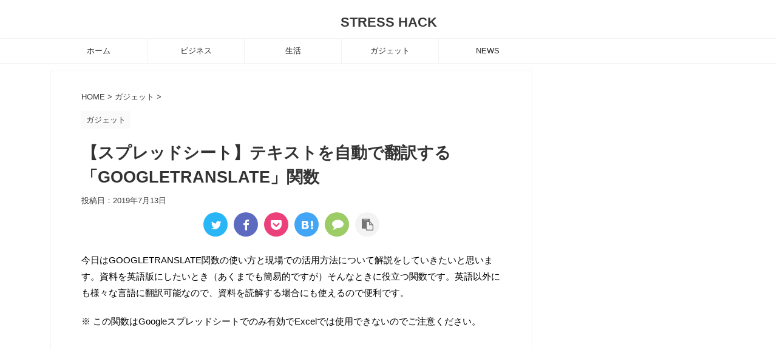

--- FILE ---
content_type: text/html; charset=UTF-8
request_url: https://stress-hack.fun/%E3%83%86%E3%82%AD%E3%82%B9%E3%83%88%E3%82%92%E8%87%AA%E5%8B%95%E3%81%A7%E7%BF%BB%E8%A8%B3%E3%81%99%E3%82%8B%E3%80%8Cgoogletranslate%E3%80%8D%E9%96%A2%E6%95%B0/
body_size: 16784
content:
<!DOCTYPE html>
<!--[if lt IE 7]>
<html class="ie6" lang="ja"> <![endif]-->
<!--[if IE 7]>
<html class="i7" lang="ja"> <![endif]-->
<!--[if IE 8]>
<html class="ie" lang="ja"> <![endif]-->
<!--[if gt IE 8]><!-->
<html lang="ja" class="">
	<!--<![endif]-->
	<head prefix="og: http://ogp.me/ns# fb: http://ogp.me/ns/fb# article: http://ogp.me/ns/article#">
		<meta charset="UTF-8" >
		<meta name="viewport" content="width=device-width,initial-scale=1.0,user-scalable=no,viewport-fit=cover">
		<meta name="format-detection" content="telephone=no" >

		
		<link rel="alternate" type="application/rss+xml" title="STRESS HACK RSS Feed" href="https://stress-hack.fun/feed/" />
		<link rel="pingback" href="https://stress-hack.fun/xmlrpc.php" >
		<!--[if lt IE 9]>
		<script src="https://stress-hack.fun/wp-content/themes/affinger5/js/html5shiv.js"></script>
		<![endif]-->
				<title>【スプレッドシート】テキストを自動で翻訳する「GOOGLETRANSLATE」関数</title>

<!-- All in One SEO Pack 3.1.1 によって Michael Torbert の Semper Fi Web Design[869,917] -->
<meta name="description"  content="今日はGOOGLETRANSLATE関数の使い方と現場での活用方法について解説をしていきたいと思います。資料を英語版にしたいとき（あくまでも簡易的ですが）そんなときに役立つ関数です。英語以外にも様々な言語に翻訳可能なので、資料を読解する場合にも使えるので便利です。" />

<link rel="canonical" href="https://stress-hack.fun/テキストを自動で翻訳する「googletranslate」関数/" />
<!-- All in One SEO Pack -->
<link rel='dns-prefetch' href='//ajax.googleapis.com' />
<link rel='dns-prefetch' href='//s.w.org' />
		<script type="text/javascript">
			window._wpemojiSettings = {"baseUrl":"https:\/\/s.w.org\/images\/core\/emoji\/12.0.0-1\/72x72\/","ext":".png","svgUrl":"https:\/\/s.w.org\/images\/core\/emoji\/12.0.0-1\/svg\/","svgExt":".svg","source":{"concatemoji":"https:\/\/stress-hack.fun\/wp-includes\/js\/wp-emoji-release.min.js?ver=5.2.2"}};
			!function(a,b,c){function d(a,b){var c=String.fromCharCode;l.clearRect(0,0,k.width,k.height),l.fillText(c.apply(this,a),0,0);var d=k.toDataURL();l.clearRect(0,0,k.width,k.height),l.fillText(c.apply(this,b),0,0);var e=k.toDataURL();return d===e}function e(a){var b;if(!l||!l.fillText)return!1;switch(l.textBaseline="top",l.font="600 32px Arial",a){case"flag":return!(b=d([55356,56826,55356,56819],[55356,56826,8203,55356,56819]))&&(b=d([55356,57332,56128,56423,56128,56418,56128,56421,56128,56430,56128,56423,56128,56447],[55356,57332,8203,56128,56423,8203,56128,56418,8203,56128,56421,8203,56128,56430,8203,56128,56423,8203,56128,56447]),!b);case"emoji":return b=d([55357,56424,55356,57342,8205,55358,56605,8205,55357,56424,55356,57340],[55357,56424,55356,57342,8203,55358,56605,8203,55357,56424,55356,57340]),!b}return!1}function f(a){var c=b.createElement("script");c.src=a,c.defer=c.type="text/javascript",b.getElementsByTagName("head")[0].appendChild(c)}var g,h,i,j,k=b.createElement("canvas"),l=k.getContext&&k.getContext("2d");for(j=Array("flag","emoji"),c.supports={everything:!0,everythingExceptFlag:!0},i=0;i<j.length;i++)c.supports[j[i]]=e(j[i]),c.supports.everything=c.supports.everything&&c.supports[j[i]],"flag"!==j[i]&&(c.supports.everythingExceptFlag=c.supports.everythingExceptFlag&&c.supports[j[i]]);c.supports.everythingExceptFlag=c.supports.everythingExceptFlag&&!c.supports.flag,c.DOMReady=!1,c.readyCallback=function(){c.DOMReady=!0},c.supports.everything||(h=function(){c.readyCallback()},b.addEventListener?(b.addEventListener("DOMContentLoaded",h,!1),a.addEventListener("load",h,!1)):(a.attachEvent("onload",h),b.attachEvent("onreadystatechange",function(){"complete"===b.readyState&&c.readyCallback()})),g=c.source||{},g.concatemoji?f(g.concatemoji):g.wpemoji&&g.twemoji&&(f(g.twemoji),f(g.wpemoji)))}(window,document,window._wpemojiSettings);
		</script>
		<style type="text/css">
img.wp-smiley,
img.emoji {
	display: inline !important;
	border: none !important;
	box-shadow: none !important;
	height: 1em !important;
	width: 1em !important;
	margin: 0 .07em !important;
	vertical-align: -0.1em !important;
	background: none !important;
	padding: 0 !important;
}
</style>
	<link rel='stylesheet' id='crayon-css'  href='https://stress-hack.fun/wp-content/plugins/crayon-syntax-highlighter/css/min/crayon.min.css?ver=_2.7.2_beta' type='text/css' media='all' />
<link rel='stylesheet' id='crayon-theme-coda-special-board-css'  href='https://stress-hack.fun/wp-content/plugins/crayon-syntax-highlighter/themes/coda-special-board/coda-special-board.css?ver=_2.7.2_beta' type='text/css' media='all' />
<link rel='stylesheet' id='crayon-font-monaco-css'  href='https://stress-hack.fun/wp-content/plugins/crayon-syntax-highlighter/fonts/monaco.css?ver=_2.7.2_beta' type='text/css' media='all' />
<link rel='stylesheet' id='wp-block-library-css'  href='https://stress-hack.fun/wp-includes/css/dist/block-library/style.min.css?ver=5.2.2' type='text/css' media='all' />
<link rel='stylesheet' id='st-af-cpt-css'  href='https://stress-hack.fun/wp-content/plugins/st-af-cpt/assets/css/style.css?ver=1.0.0' type='text/css' media='all' />
<link rel='stylesheet' id='normalize-css'  href='https://stress-hack.fun/wp-content/themes/affinger5/css/normalize.css?ver=1.5.9' type='text/css' media='all' />
<link rel='stylesheet' id='font-awesome-css'  href='https://stress-hack.fun/wp-content/themes/affinger5/css/fontawesome/css/font-awesome.min.css?ver=4.7.0' type='text/css' media='all' />
<link rel='stylesheet' id='font-awesome-animation-css'  href='https://stress-hack.fun/wp-content/themes/affinger5/css/fontawesome/css/font-awesome-animation.min.css?ver=5.2.2' type='text/css' media='all' />
<link rel='stylesheet' id='st_svg-css'  href='https://stress-hack.fun/wp-content/themes/affinger5/st_svg/style.css?ver=5.2.2' type='text/css' media='all' />
<link rel='stylesheet' id='slick-css'  href='https://stress-hack.fun/wp-content/themes/affinger5/vendor/slick/slick.css?ver=1.8.0' type='text/css' media='all' />
<link rel='stylesheet' id='slick-theme-css'  href='https://stress-hack.fun/wp-content/themes/affinger5/vendor/slick/slick-theme.css?ver=1.8.0' type='text/css' media='all' />
<link rel='stylesheet' id='style-css'  href='https://stress-hack.fun/wp-content/themes/affinger5/style.css?ver=5.2.2' type='text/css' media='all' />
<link rel='stylesheet' id='child-style-css'  href='https://stress-hack.fun/wp-content/themes/affinger5-child/style.css?ver=5.2.2' type='text/css' media='all' />
<link rel='stylesheet' id='single-css'  href='https://stress-hack.fun/wp-content/themes/affinger5/st-rankcss.php' type='text/css' media='all' />
<link rel='stylesheet' id='jquery-lazyloadxt-spinner-css-css'  href='//stress-hack.fun/wp-content/plugins/a3-lazy-load/assets/css/jquery.lazyloadxt.spinner.css?ver=5.2.2' type='text/css' media='all' />
<link rel='stylesheet' id='st-themecss-css'  href='https://stress-hack.fun/wp-content/themes/affinger5/st-themecss-loader.php?ver=5.2.2' type='text/css' media='all' />
<script type='text/javascript' src='//ajax.googleapis.com/ajax/libs/jquery/1.11.3/jquery.min.js?ver=1.11.3'></script>
<script type='text/javascript'>
/* <![CDATA[ */
var CrayonSyntaxSettings = {"version":"_2.7.2_beta","is_admin":"0","ajaxurl":"https:\/\/stress-hack.fun\/wp-admin\/admin-ajax.php","prefix":"crayon-","setting":"crayon-setting","selected":"crayon-setting-selected","changed":"crayon-setting-changed","special":"crayon-setting-special","orig_value":"data-orig-value","debug":""};
var CrayonSyntaxStrings = {"copy":"Press %s to Copy, %s to Paste","minimize":"Click To Expand Code"};
/* ]]> */
</script>
<script type='text/javascript' src='https://stress-hack.fun/wp-content/plugins/crayon-syntax-highlighter/js/min/crayon.min.js?ver=_2.7.2_beta'></script>
<link rel='https://api.w.org/' href='https://stress-hack.fun/wp-json/' />
<link rel='shortlink' href='https://stress-hack.fun/?p=1015' />
<link rel="alternate" type="application/json+oembed" href="https://stress-hack.fun/wp-json/oembed/1.0/embed?url=https%3A%2F%2Fstress-hack.fun%2F%25e3%2583%2586%25e3%2582%25ad%25e3%2582%25b9%25e3%2583%2588%25e3%2582%2592%25e8%2587%25aa%25e5%258b%2595%25e3%2581%25a7%25e7%25bf%25bb%25e8%25a8%25b3%25e3%2581%2599%25e3%2582%258b%25e3%2580%258cgoogletranslate%25e3%2580%258d%25e9%2596%25a2%25e6%2595%25b0%2F" />
<link rel="alternate" type="text/xml+oembed" href="https://stress-hack.fun/wp-json/oembed/1.0/embed?url=https%3A%2F%2Fstress-hack.fun%2F%25e3%2583%2586%25e3%2582%25ad%25e3%2582%25b9%25e3%2583%2588%25e3%2582%2592%25e8%2587%25aa%25e5%258b%2595%25e3%2581%25a7%25e7%25bf%25bb%25e8%25a8%25b3%25e3%2581%2599%25e3%2582%258b%25e3%2580%258cgoogletranslate%25e3%2580%258d%25e9%2596%25a2%25e6%2595%25b0%2F&#038;format=xml" />
<meta name="robots" content="index, follow" />
<link rel="canonical" href="https://stress-hack.fun/%e3%83%86%e3%82%ad%e3%82%b9%e3%83%88%e3%82%92%e8%87%aa%e5%8b%95%e3%81%a7%e7%bf%bb%e8%a8%b3%e3%81%99%e3%82%8b%e3%80%8cgoogletranslate%e3%80%8d%e9%96%a2%e6%95%b0/" />
<style type="text/css">.broken_link, a.broken_link {
	text-decoration: line-through;
}</style><style type="text/css" id="custom-background-css">
body.custom-background { background-color: #ffffff; }
</style>
	<link rel="icon" href="https://stress-hack.fun/wp-content/uploads/2019/02/cropped-favicon-1-32x32.png" sizes="32x32" />
<link rel="icon" href="https://stress-hack.fun/wp-content/uploads/2019/02/cropped-favicon-1-192x192.png" sizes="192x192" />
<link rel="apple-touch-icon-precomposed" href="https://stress-hack.fun/wp-content/uploads/2019/02/cropped-favicon-1-180x180.png" />
<meta name="msapplication-TileImage" content="https://stress-hack.fun/wp-content/uploads/2019/02/cropped-favicon-1-270x270.png" />
		<style type="text/css" id="wp-custom-css">
			.wp-block-image {
	 text-align: center;
}

.wp-block-image img,
.entry-content p img {
	 padding: 0.2rem;
	 border: solid 0.1rem rgba(0, 0, 0, 0.1);
	 max-width: 95%;
}		</style>
					<script>
		(function (i, s, o, g, r, a, m) {
			i['GoogleAnalyticsObject'] = r;
			i[r] = i[r] || function () {
					(i[r].q = i[r].q || []).push(arguments)
				}, i[r].l = 1 * new Date();
			a = s.createElement(o),
				m = s.getElementsByTagName(o)[0];
			a.async = 1;
			a.src = g;
			m.parentNode.insertBefore(a, m)
		})(window, document, 'script', '//www.google-analytics.com/analytics.js', 'ga');

		ga('create', 'UA-126363441-1', 'auto');
		ga('send', 'pageview');

	</script>
				<!-- OGP -->
			<meta property="og:locale" content="ja_JP">
		<meta property="fb:app_id" content="353952615433929">
		
		<meta property="og:type" content="article">
		<meta property="og:title" content="【スプレッドシート】テキストを自動で翻訳する「GOOGLETRANSLATE」関数">
		<meta property="og:url" content="https://stress-hack.fun/%e3%83%86%e3%82%ad%e3%82%b9%e3%83%88%e3%82%92%e8%87%aa%e5%8b%95%e3%81%a7%e7%bf%bb%e8%a8%b3%e3%81%99%e3%82%8b%e3%80%8cgoogletranslate%e3%80%8d%e9%96%a2%e6%95%b0/">
		<meta property="og:description" content="今日はGOOGLETRANSLATE関数の使い方と現場での活用方法について解説をしていきたいと思います。資料を英語版にしたいとき（あくまでも簡易的ですが）そんなときに役立つ関数です。英語以外にも様々な">
		<meta property="og:site_name" content="STRESS HACK">
		<meta property="og:image" content="https://stress-hack.fun/wp-content/uploads/2019/06/spread_sheet_20190623_1.png">
	
						<meta name="twitter:card" content="summary_large_image">
				<meta name="twitter:site" content="@stress_hacker">
		<meta name="twitter:title" content="【スプレッドシート】テキストを自動で翻訳する「GOOGLETRANSLATE」関数">
		<meta name="twitter:description" content="今日はGOOGLETRANSLATE関数の使い方と現場での活用方法について解説をしていきたいと思います。資料を英語版にしたいとき（あくまでも簡易的ですが）そんなときに役立つ関数です。英語以外にも様々な">
		<meta name="twitter:image" content="https://stress-hack.fun/wp-content/uploads/2019/06/spread_sheet_20190623_1.png">
		<!-- /OGP -->
		


<script>
jQuery(function(){
    jQuery('.st-btn-open').click(function(){
        jQuery(this).next('.st-slidebox').stop(true, true).slideToggle();
    });
});
</script>

<script>
	jQuery(function(){
		jQuery("#toc_container:not(:has(ul ul))").addClass("only-toc");
		jQuery(".st-ac-box ul:has(.cat-item)").each(function(){
			jQuery(this).addClass("st-ac-cat");
		});
	});
</script>

<script>
	jQuery(function(){
							jQuery( '.post h5:not(.st-css-no):not(.st-matome):not(.rankh5):not(.point):not(.st-cardbox-t):not(.popular-t):not(.kanren-t):not(.popular-t)' ).wrap( '<div class="st-h5husen-shadow"></div>' );
			jQuery( '.h5modoki' ).wrap( '<div class="st-h5husen-shadow"></div>' );
				jQuery('.st-star').parent('.rankh4').css('padding-bottom','5px'); // スターがある場合のランキング見出し調整
	});
</script>
			</head>
	<body class="post-template-default single single-post postid-1015 single-format-standard custom-background not-front-page" >
				<div id="st-ami">
				<div id="wrapper" class="">
				<div id="wrapper-in">
					<header id="st-headwide">
						<div id="headbox-bg">
							<div class="clearfix" id="headbox">
										<nav id="s-navi" class="pcnone">
			<dl class="acordion">
				<dt class="trigger">
					<p class="acordion_button"><span class="op has-text"><i class="fa st-svg-menu_thin"></i></span></p>
		
					<!-- 追加メニュー -->
					
					<!-- 追加メニュー2 -->
					
						</dt>

				<dd class="acordion_tree">
					<div class="acordion_tree_content">

						

														<div class="menu-%e3%83%88%e3%83%83%e3%83%97%e3%83%a1%e3%83%8b%e3%83%a5%e3%83%bc-container"><ul id="menu-%e3%83%88%e3%83%83%e3%83%97%e3%83%a1%e3%83%8b%e3%83%a5%e3%83%bc" class="menu"><li id="menu-item-523" class="menu-item menu-item-type-custom menu-item-object-custom menu-item-home menu-item-523"><a href="https://stress-hack.fun"><span class="menu-item-label">ホーム</span></a></li>
<li id="menu-item-647" class="menu-item menu-item-type-taxonomy menu-item-object-category menu-item-has-children menu-item-647"><a href="https://stress-hack.fun/category/%e3%83%93%e3%82%b8%e3%83%8d%e3%82%b9/"><span class="menu-item-label">ビジネス</span></a>
<ul class="sub-menu">
	<li id="menu-item-895" class="menu-item menu-item-type-taxonomy menu-item-object-category menu-item-895"><a href="https://stress-hack.fun/category/%e3%83%93%e3%82%b8%e3%83%8d%e3%82%b9/%e3%83%97%e3%83%ad%e3%82%b0%e3%83%a9%e3%83%9f%e3%83%b3%e3%82%b0/"><span class="menu-item-label">プログラミング</span></a></li>
	<li id="menu-item-646" class="menu-item menu-item-type-taxonomy menu-item-object-category menu-item-646"><a href="https://stress-hack.fun/category/%e3%83%93%e3%82%b8%e3%83%8d%e3%82%b9/rpa/"><span class="menu-item-label">RPA</span></a></li>
	<li id="menu-item-784" class="menu-item menu-item-type-taxonomy menu-item-object-category menu-item-784"><a href="https://stress-hack.fun/category/%e3%83%93%e3%82%b8%e3%83%8d%e3%82%b9/ai/"><span class="menu-item-label">AI</span></a></li>
	<li id="menu-item-872" class="menu-item menu-item-type-taxonomy menu-item-object-category menu-item-872"><a href="https://stress-hack.fun/category/%e3%83%93%e3%82%b8%e3%83%8d%e3%82%b9/%e8%80%83%e3%81%88%e6%96%b9/"><span class="menu-item-label">考え方</span></a></li>
</ul>
</li>
<li id="menu-item-736" class="menu-item menu-item-type-taxonomy menu-item-object-category menu-item-has-children menu-item-736"><a href="https://stress-hack.fun/category/%e7%94%9f%e6%b4%bb/"><span class="menu-item-label">生活</span></a>
<ul class="sub-menu">
	<li id="menu-item-807" class="menu-item menu-item-type-taxonomy menu-item-object-category menu-item-807"><a href="https://stress-hack.fun/category/%e7%94%9f%e6%b4%bb/%e3%83%80%e3%82%a4%e3%82%a8%e3%83%83%e3%83%88/"><span class="menu-item-label">ダイエット・筋トレ</span></a></li>
	<li id="menu-item-993" class="menu-item menu-item-type-taxonomy menu-item-object-category menu-item-993"><a href="https://stress-hack.fun/category/%e7%94%9f%e6%b4%bb/%e5%ad%a6%e7%bf%92/"><span class="menu-item-label">学習</span></a></li>
	<li id="menu-item-808" class="menu-item menu-item-type-taxonomy menu-item-object-category menu-item-808"><a href="https://stress-hack.fun/category/%e7%94%9f%e6%b4%bb/%e6%b5%b7%e5%a4%96%e7%94%9f%e6%b4%bb/"><span class="menu-item-label">海外生活</span></a></li>
</ul>
</li>
<li id="menu-item-799" class="menu-item menu-item-type-taxonomy menu-item-object-category current-post-ancestor current-menu-parent current-post-parent menu-item-799"><a href="https://stress-hack.fun/category/%e3%82%ac%e3%82%b8%e3%82%a7%e3%83%83%e3%83%88/"><span class="menu-item-label">ガジェット</span></a></li>
<li id="menu-item-765" class="menu-item menu-item-type-taxonomy menu-item-object-category menu-item-765"><a href="https://stress-hack.fun/category/news/"><span class="menu-item-label">NEWS</span></a></li>
</ul></div>							<div class="clear"></div>

						
					</div>
				</dd>
			</dl>
		</nav>
										<div id="header-l">
										
            
			
 				<!-- キャプション -->
             	<p class="descr sitenametop">
					  				</p>

 				<!-- ロゴ又はブログ名 -->
				
           		 							<p class="sitename"><a href="https://stress-hack.fun/">
															STRESS HACK													</a></p>
           			
								<!-- ロゴ又はブログ名ここまで -->

			    
		
    									</div><!-- /#header-l -->
								<div id="header-r" class="smanone">
																		
								</div><!-- /#header-r -->
							</div><!-- /#headbox-bg -->
						</div><!-- /#headbox clearfix -->

						
						
						
											
	<div id="gazou-wide">
							<div id="st-menubox">
			<div id="st-menuwide">
				<nav class="smanone clearfix"><ul id="menu-%e3%83%88%e3%83%83%e3%83%97%e3%83%a1%e3%83%8b%e3%83%a5%e3%83%bc-1" class="menu"><li class="menu-item menu-item-type-custom menu-item-object-custom menu-item-home menu-item-523"><a href="https://stress-hack.fun">ホーム</a></li>
<li class="menu-item menu-item-type-taxonomy menu-item-object-category menu-item-has-children menu-item-647"><a href="https://stress-hack.fun/category/%e3%83%93%e3%82%b8%e3%83%8d%e3%82%b9/">ビジネス</a>
<ul class="sub-menu">
	<li class="menu-item menu-item-type-taxonomy menu-item-object-category menu-item-895"><a href="https://stress-hack.fun/category/%e3%83%93%e3%82%b8%e3%83%8d%e3%82%b9/%e3%83%97%e3%83%ad%e3%82%b0%e3%83%a9%e3%83%9f%e3%83%b3%e3%82%b0/">プログラミング</a></li>
	<li class="menu-item menu-item-type-taxonomy menu-item-object-category menu-item-646"><a href="https://stress-hack.fun/category/%e3%83%93%e3%82%b8%e3%83%8d%e3%82%b9/rpa/">RPA</a></li>
	<li class="menu-item menu-item-type-taxonomy menu-item-object-category menu-item-784"><a href="https://stress-hack.fun/category/%e3%83%93%e3%82%b8%e3%83%8d%e3%82%b9/ai/">AI</a></li>
	<li class="menu-item menu-item-type-taxonomy menu-item-object-category menu-item-872"><a href="https://stress-hack.fun/category/%e3%83%93%e3%82%b8%e3%83%8d%e3%82%b9/%e8%80%83%e3%81%88%e6%96%b9/">考え方</a></li>
</ul>
</li>
<li class="menu-item menu-item-type-taxonomy menu-item-object-category menu-item-has-children menu-item-736"><a href="https://stress-hack.fun/category/%e7%94%9f%e6%b4%bb/">生活</a>
<ul class="sub-menu">
	<li class="menu-item menu-item-type-taxonomy menu-item-object-category menu-item-807"><a href="https://stress-hack.fun/category/%e7%94%9f%e6%b4%bb/%e3%83%80%e3%82%a4%e3%82%a8%e3%83%83%e3%83%88/">ダイエット・筋トレ</a></li>
	<li class="menu-item menu-item-type-taxonomy menu-item-object-category menu-item-993"><a href="https://stress-hack.fun/category/%e7%94%9f%e6%b4%bb/%e5%ad%a6%e7%bf%92/">学習</a></li>
	<li class="menu-item menu-item-type-taxonomy menu-item-object-category menu-item-808"><a href="https://stress-hack.fun/category/%e7%94%9f%e6%b4%bb/%e6%b5%b7%e5%a4%96%e7%94%9f%e6%b4%bb/">海外生活</a></li>
</ul>
</li>
<li class="menu-item menu-item-type-taxonomy menu-item-object-category current-post-ancestor current-menu-parent current-post-parent menu-item-799"><a href="https://stress-hack.fun/category/%e3%82%ac%e3%82%b8%e3%82%a7%e3%83%83%e3%83%88/">ガジェット</a></li>
<li class="menu-item menu-item-type-taxonomy menu-item-object-category menu-item-765"><a href="https://stress-hack.fun/category/news/">NEWS</a></li>
</ul></nav>			</div>
		</div>
			
		
			</div>
					
					
					</header>

					

					<div id="content-w">

					
					
<div id="content" class="clearfix">
	<div id="contentInner">

		<main>
			<article>
				<div id="post-1015" class="st-post post-1015 post type-post status-publish format-standard has-post-thumbnail hentry category-29 tag-g-suite tag-19">

			
									

					<!--ぱんくず -->
										<div id="breadcrumb">
					<ol itemscope itemtype="http://schema.org/BreadcrumbList">
							 <li itemprop="itemListElement" itemscope
      itemtype="http://schema.org/ListItem"><a href="https://stress-hack.fun" itemprop="item"><span itemprop="name">HOME</span></a> > <meta itemprop="position" content="1" /></li>
													<li itemprop="itemListElement" itemscope
      itemtype="http://schema.org/ListItem"><a href="https://stress-hack.fun/category/%e3%82%ac%e3%82%b8%e3%82%a7%e3%83%83%e3%83%88/" itemprop="item">
							<span itemprop="name">ガジェット</span> </a> &gt;<meta itemprop="position" content="2" /></li> 
											</ol>
					</div>
										<!--/ ぱんくず -->

					<!--ループ開始 -->
										
										<p class="st-catgroup">
					<a href="https://stress-hack.fun/category/%e3%82%ac%e3%82%b8%e3%82%a7%e3%83%83%e3%83%88/" title="View all posts in ガジェット" rel="category tag"><span class="catname st-catid29">ガジェット</span></a>					</p>
									

					<h1 class="entry-title">【スプレッドシート】テキストを自動で翻訳する「GOOGLETRANSLATE」関数</h1>

					<div class="blogbox ">
						<p><span class="kdate">
															投稿日：<time class="updated" datetime="2019-07-13T07:00:34+0900">2019年7月13日</time>
													</span></p>
					</div>

					
	<div class="sns st-sns-top">
	<ul class="clearfix">
		<!--ツイートボタン-->
		<li class="twitter"> 
		<a rel="nofollow" onclick="window.open('//twitter.com/intent/tweet?url=https%3A%2F%2Fstress-hack.fun%2F%25e3%2583%2586%25e3%2582%25ad%25e3%2582%25b9%25e3%2583%2588%25e3%2582%2592%25e8%2587%25aa%25e5%258b%2595%25e3%2581%25a7%25e7%25bf%25bb%25e8%25a8%25b3%25e3%2581%2599%25e3%2582%258b%25e3%2580%258cgoogletranslate%25e3%2580%258d%25e9%2596%25a2%25e6%2595%25b0%2F&hashtags=StressHack&text=%E3%80%90%E3%82%B9%E3%83%97%E3%83%AC%E3%83%83%E3%83%89%E3%82%B7%E3%83%BC%E3%83%88%E3%80%91%E3%83%86%E3%82%AD%E3%82%B9%E3%83%88%E3%82%92%E8%87%AA%E5%8B%95%E3%81%A7%E7%BF%BB%E8%A8%B3%E3%81%99%E3%82%8B%E3%80%8CGOOGLETRANSLATE%E3%80%8D%E9%96%A2%E6%95%B0&via=stress_hacker&tw_p=tweetbutton', '', 'width=500,height=450'); return false;"><i class="fa fa-twitter"></i><span class="snstext " >Twitter</span></a>
		</li>

		<!--シェアボタン-->      
		<li class="facebook">
		<a href="//www.facebook.com/sharer.php?src=bm&u=https%3A%2F%2Fstress-hack.fun%2F%25e3%2583%2586%25e3%2582%25ad%25e3%2582%25b9%25e3%2583%2588%25e3%2582%2592%25e8%2587%25aa%25e5%258b%2595%25e3%2581%25a7%25e7%25bf%25bb%25e8%25a8%25b3%25e3%2581%2599%25e3%2582%258b%25e3%2580%258cgoogletranslate%25e3%2580%258d%25e9%2596%25a2%25e6%2595%25b0%2F&t=%E3%80%90%E3%82%B9%E3%83%97%E3%83%AC%E3%83%83%E3%83%89%E3%82%B7%E3%83%BC%E3%83%88%E3%80%91%E3%83%86%E3%82%AD%E3%82%B9%E3%83%88%E3%82%92%E8%87%AA%E5%8B%95%E3%81%A7%E7%BF%BB%E8%A8%B3%E3%81%99%E3%82%8B%E3%80%8CGOOGLETRANSLATE%E3%80%8D%E9%96%A2%E6%95%B0" target="_blank" rel="nofollow"><i class="fa fa-facebook"></i><span class="snstext " >Share</span>
		</a>
		</li>

		<!--ポケットボタン-->      
		<li class="pocket">
		<a rel="nofollow" onclick="window.open('//getpocket.com/edit?url=https%3A%2F%2Fstress-hack.fun%2F%25e3%2583%2586%25e3%2582%25ad%25e3%2582%25b9%25e3%2583%2588%25e3%2582%2592%25e8%2587%25aa%25e5%258b%2595%25e3%2581%25a7%25e7%25bf%25bb%25e8%25a8%25b3%25e3%2581%2599%25e3%2582%258b%25e3%2580%258cgoogletranslate%25e3%2580%258d%25e9%2596%25a2%25e6%2595%25b0%2F&title=%E3%80%90%E3%82%B9%E3%83%97%E3%83%AC%E3%83%83%E3%83%89%E3%82%B7%E3%83%BC%E3%83%88%E3%80%91%E3%83%86%E3%82%AD%E3%82%B9%E3%83%88%E3%82%92%E8%87%AA%E5%8B%95%E3%81%A7%E7%BF%BB%E8%A8%B3%E3%81%99%E3%82%8B%E3%80%8CGOOGLETRANSLATE%E3%80%8D%E9%96%A2%E6%95%B0', '', 'width=500,height=350'); return false;"><i class="fa fa-get-pocket"></i><span class="snstext " >Pocket</span></a></li>

		<!--はてブボタン-->  
		<li class="hatebu">       
			<a href="//b.hatena.ne.jp/entry/https://stress-hack.fun/%e3%83%86%e3%82%ad%e3%82%b9%e3%83%88%e3%82%92%e8%87%aa%e5%8b%95%e3%81%a7%e7%bf%bb%e8%a8%b3%e3%81%99%e3%82%8b%e3%80%8cgoogletranslate%e3%80%8d%e9%96%a2%e6%95%b0/" class="hatena-bookmark-button" data-hatena-bookmark-layout="simple" title="【スプレッドシート】テキストを自動で翻訳する「GOOGLETRANSLATE」関数" rel="nofollow"><i class="fa st-svg-hateb"></i><span class="snstext " >Hatena</span>
			</a><script type="text/javascript" src="//b.st-hatena.com/js/bookmark_button.js" charset="utf-8" async="async"></script>

		</li>

		<!--LINEボタン-->   
		<li class="line">
		<a href="//line.me/R/msg/text/?%E3%80%90%E3%82%B9%E3%83%97%E3%83%AC%E3%83%83%E3%83%89%E3%82%B7%E3%83%BC%E3%83%88%E3%80%91%E3%83%86%E3%82%AD%E3%82%B9%E3%83%88%E3%82%92%E8%87%AA%E5%8B%95%E3%81%A7%E7%BF%BB%E8%A8%B3%E3%81%99%E3%82%8B%E3%80%8CGOOGLETRANSLATE%E3%80%8D%E9%96%A2%E6%95%B0%0Ahttps%3A%2F%2Fstress-hack.fun%2F%25e3%2583%2586%25e3%2582%25ad%25e3%2582%25b9%25e3%2583%2588%25e3%2582%2592%25e8%2587%25aa%25e5%258b%2595%25e3%2581%25a7%25e7%25bf%25bb%25e8%25a8%25b3%25e3%2581%2599%25e3%2582%258b%25e3%2580%258cgoogletranslate%25e3%2580%258d%25e9%2596%25a2%25e6%2595%25b0%2F" target="_blank" rel="nofollow"><i class="fa fa-comment" aria-hidden="true"></i><span class="snstext" >LINE</span></a>
		</li>     

		<!--URLコピーボタン-->
		<li class="share-copy">
		<a href="#" rel="nofollow" data-st-copy-text="【スプレッドシート】テキストを自動で翻訳する「GOOGLETRANSLATE」関数 / https://stress-hack.fun/%e3%83%86%e3%82%ad%e3%82%b9%e3%83%88%e3%82%92%e8%87%aa%e5%8b%95%e3%81%a7%e7%bf%bb%e8%a8%b3%e3%81%99%e3%82%8b%e3%80%8cgoogletranslate%e3%80%8d%e9%96%a2%e6%95%b0/"><i class="fa fa-clipboard"></i><span class="snstext" >コピーする</span></a>
		</li>

	</ul>

	</div> 

	
					<div class="mainbox">
						<div id="nocopy" ><!-- コピー禁止エリアここから -->
																										
							<div class="entry-content">
								<p>今日はGOOGLETRANSLATE関数の使い方と現場での活用方法について解説をしていきたいと思います。資料を英語版にしたいとき（あくまでも簡易的ですが）そんなときに役立つ関数です。英語以外にも様々な言語に翻訳可能なので、資料を読解する場合にも使えるので便利です。</p>
<p>※ この関数はGoogleスプレッドシートでのみ有効でExcelでは使用できないのでご注意ください。</p>
<div class="st-h-ad"><script async src="https://pagead2.googlesyndication.com/pagead/js/adsbygoogle.js"></script>
<!-- [SH]記事-見出し -->
<ins class="adsbygoogle"
     style="display:block"
     data-ad-client="ca-pub-2226626979450126"
     data-ad-slot="1955616984"
     data-ad-format="auto"
     data-full-width-responsive="true"></ins>
<script>
(adsbygoogle = window.adsbygoogle || []).push({});
</script></div><h2>GOOGLETRANSLATE関数の使い方</h2>
<p>まずは公式から見ていきます。</p>
<p></p><!-- Crayon Syntax Highlighter v_2.7.2_beta -->

		<div id="crayon-691874407d738218499224" class="crayon-syntax crayon-theme-coda-special-board crayon-font-monaco crayon-os-mac print-yes notranslate" data-settings=" minimize scroll-mouseover" style=" margin-top: 12px; margin-bottom: 12px; font-size: 16px !important; line-height: 16px !important;">
		
			<div class="crayon-toolbar" data-settings=" show" style="font-size: 16px !important;height: 24px !important; line-height: 24px !important;"><span class="crayon-title"></span>
			<div class="crayon-tools" style="font-size: 16px !important;height: 24px !important; line-height: 24px !important;"><div class="crayon-button crayon-nums-button" title="Toggle Line Numbers"><div class="crayon-button-icon"></div></div><div class="crayon-button crayon-plain-button" title="Toggle Plain Code"><div class="crayon-button-icon"></div></div><div class="crayon-button crayon-wrap-button" title="Toggle Line Wrap"><div class="crayon-button-icon"></div></div><div class="crayon-button crayon-expand-button" title="Expand Code"><div class="crayon-button-icon"></div></div><div class="crayon-button crayon-copy-button" title="Copy"><div class="crayon-button-icon"></div></div><div class="crayon-button crayon-popup-button" title="Open Code In New Window"><div class="crayon-button-icon"></div></div></div></div>
			<div class="crayon-info" style="min-height: 22.4px !important; line-height: 22.4px !important;"></div>
			<div class="crayon-plain-wrap"><textarea wrap="soft" class="crayon-plain print-no" data-settings="dblclick" readonly style="-moz-tab-size:4; -o-tab-size:4; -webkit-tab-size:4; tab-size:4; font-size: 16px !important; line-height: 16px !important;">

=GOOGLETRANSLATE("翻訳したい文言","元の言語","翻訳したい言語")
</textarea></div>
			<div class="crayon-main" style="">
				<table class="crayon-table">
					<tr class="crayon-row">
				<td class="crayon-nums " data-settings="show">
					<div class="crayon-nums-content" style="font-size: 16px !important; line-height: 16px !important;"><div class="crayon-num" data-line="crayon-691874407d738218499224-1">1</div><div class="crayon-num crayon-striped-num" data-line="crayon-691874407d738218499224-2">2</div><div class="crayon-num" data-line="crayon-691874407d738218499224-3">3</div></div>
				</td>
						<td class="crayon-code"><div class="crayon-pre" style="font-size: 16px !important; line-height: 16px !important; -moz-tab-size:4; -o-tab-size:4; -webkit-tab-size:4; tab-size:4;"><div class="crayon-line" id="crayon-691874407d738218499224-1">&nbsp;</div><div class="crayon-line crayon-striped-line" id="crayon-691874407d738218499224-2"><span class="crayon-o">=</span><span class="crayon-e">GOOGLETRANSLATE</span><span class="crayon-sy">(</span><span class="crayon-s">"翻訳したい文言"</span><span class="crayon-sy">,</span><span class="crayon-s">"元の言語"</span><span class="crayon-sy">,</span><span class="crayon-s">"翻訳したい言語"</span><span class="crayon-sy">)</span></div><div class="crayon-line" id="crayon-691874407d738218499224-3">&nbsp;</div></div></td>
					</tr>
				</table>
			</div>
		</div>
<!-- [Format Time: 0.0001 seconds] -->
<p></p>
<p>という形になります。例えば「愛しています」という文言を英語に翻訳したいという場合には下のようにします。</p>
<p></p><!-- Crayon Syntax Highlighter v_2.7.2_beta -->

		<div id="crayon-691874407d73c758255403" class="crayon-syntax crayon-theme-coda-special-board crayon-font-monaco crayon-os-mac print-yes notranslate" data-settings=" minimize scroll-mouseover" style=" margin-top: 12px; margin-bottom: 12px; font-size: 16px !important; line-height: 16px !important;">
		
			<div class="crayon-toolbar" data-settings=" show" style="font-size: 16px !important;height: 24px !important; line-height: 24px !important;"><span class="crayon-title"></span>
			<div class="crayon-tools" style="font-size: 16px !important;height: 24px !important; line-height: 24px !important;"><div class="crayon-button crayon-nums-button" title="Toggle Line Numbers"><div class="crayon-button-icon"></div></div><div class="crayon-button crayon-plain-button" title="Toggle Plain Code"><div class="crayon-button-icon"></div></div><div class="crayon-button crayon-wrap-button" title="Toggle Line Wrap"><div class="crayon-button-icon"></div></div><div class="crayon-button crayon-expand-button" title="Expand Code"><div class="crayon-button-icon"></div></div><div class="crayon-button crayon-copy-button" title="Copy"><div class="crayon-button-icon"></div></div><div class="crayon-button crayon-popup-button" title="Open Code In New Window"><div class="crayon-button-icon"></div></div></div></div>
			<div class="crayon-info" style="min-height: 22.4px !important; line-height: 22.4px !important;"></div>
			<div class="crayon-plain-wrap"><textarea wrap="soft" class="crayon-plain print-no" data-settings="dblclick" readonly style="-moz-tab-size:4; -o-tab-size:4; -webkit-tab-size:4; tab-size:4; font-size: 16px !important; line-height: 16px !important;">

=GOOGLETRANSLATE("愛しています","ja","en")
</textarea></div>
			<div class="crayon-main" style="">
				<table class="crayon-table">
					<tr class="crayon-row">
				<td class="crayon-nums " data-settings="show">
					<div class="crayon-nums-content" style="font-size: 16px !important; line-height: 16px !important;"><div class="crayon-num" data-line="crayon-691874407d73c758255403-1">1</div><div class="crayon-num crayon-striped-num" data-line="crayon-691874407d73c758255403-2">2</div><div class="crayon-num" data-line="crayon-691874407d73c758255403-3">3</div></div>
				</td>
						<td class="crayon-code"><div class="crayon-pre" style="font-size: 16px !important; line-height: 16px !important; -moz-tab-size:4; -o-tab-size:4; -webkit-tab-size:4; tab-size:4;"><div class="crayon-line" id="crayon-691874407d73c758255403-1">&nbsp;</div><div class="crayon-line crayon-striped-line" id="crayon-691874407d73c758255403-2"><span class="crayon-o">=</span><span class="crayon-e">GOOGLETRANSLATE</span><span class="crayon-sy">(</span><span class="crayon-s">"愛しています"</span><span class="crayon-sy">,</span><span class="crayon-s">"ja"</span><span class="crayon-sy">,</span><span class="crayon-s">"en"</span><span class="crayon-sy">)</span></div><div class="crayon-line" id="crayon-691874407d73c758255403-3">&nbsp;</div></div></td>
					</tr>
				</table>
			</div>
		</div>
<!-- [Format Time: 0.0001 seconds] -->
<p></p>
<p>「翻訳したい文言」にはセルでの指定ももちろん可能で、A1に入っているテキストを翻訳するという場合は、</p>
<p></p><!-- Crayon Syntax Highlighter v_2.7.2_beta -->

		<div id="crayon-691874407d73d532581866" class="crayon-syntax crayon-theme-coda-special-board crayon-font-monaco crayon-os-mac print-yes notranslate" data-settings=" minimize scroll-mouseover" style=" margin-top: 12px; margin-bottom: 12px; font-size: 16px !important; line-height: 16px !important;">
		
			<div class="crayon-toolbar" data-settings=" show" style="font-size: 16px !important;height: 24px !important; line-height: 24px !important;"><span class="crayon-title"></span>
			<div class="crayon-tools" style="font-size: 16px !important;height: 24px !important; line-height: 24px !important;"><div class="crayon-button crayon-nums-button" title="Toggle Line Numbers"><div class="crayon-button-icon"></div></div><div class="crayon-button crayon-plain-button" title="Toggle Plain Code"><div class="crayon-button-icon"></div></div><div class="crayon-button crayon-wrap-button" title="Toggle Line Wrap"><div class="crayon-button-icon"></div></div><div class="crayon-button crayon-expand-button" title="Expand Code"><div class="crayon-button-icon"></div></div><div class="crayon-button crayon-copy-button" title="Copy"><div class="crayon-button-icon"></div></div><div class="crayon-button crayon-popup-button" title="Open Code In New Window"><div class="crayon-button-icon"></div></div></div></div>
			<div class="crayon-info" style="min-height: 22.4px !important; line-height: 22.4px !important;"></div>
			<div class="crayon-plain-wrap"><textarea wrap="soft" class="crayon-plain print-no" data-settings="dblclick" readonly style="-moz-tab-size:4; -o-tab-size:4; -webkit-tab-size:4; tab-size:4; font-size: 16px !important; line-height: 16px !important;">

=GOOGLETRANSLATE(A1,"ja","en")
</textarea></div>
			<div class="crayon-main" style="">
				<table class="crayon-table">
					<tr class="crayon-row">
				<td class="crayon-nums " data-settings="show">
					<div class="crayon-nums-content" style="font-size: 16px !important; line-height: 16px !important;"><div class="crayon-num" data-line="crayon-691874407d73d532581866-1">1</div><div class="crayon-num crayon-striped-num" data-line="crayon-691874407d73d532581866-2">2</div><div class="crayon-num" data-line="crayon-691874407d73d532581866-3">3</div></div>
				</td>
						<td class="crayon-code"><div class="crayon-pre" style="font-size: 16px !important; line-height: 16px !important; -moz-tab-size:4; -o-tab-size:4; -webkit-tab-size:4; tab-size:4;"><div class="crayon-line" id="crayon-691874407d73d532581866-1">&nbsp;</div><div class="crayon-line crayon-striped-line" id="crayon-691874407d73d532581866-2"><span class="crayon-o">=</span><span class="crayon-e">GOOGLETRANSLATE</span><span class="crayon-sy">(</span><span class="crayon-v">A1</span><span class="crayon-sy">,</span><span class="crayon-s">"ja"</span><span class="crayon-sy">,</span><span class="crayon-s">"en"</span><span class="crayon-sy">)</span></div><div class="crayon-line" id="crayon-691874407d73d532581866-3">&nbsp;</div></div></td>
					</tr>
				</table>
			</div>
		</div>
<!-- [Format Time: 0.0001 seconds] -->
<p></p>
<p>こうなります。</p>
<p>言語の指定方法は代表的なところでいくと、英語（en）、日本語（ja）、中国語（zh-CN）、タイ語（th）、韓国語（ko）、台湾語（zh-TW）などがあります。</p>
<p>関数は非常にシンプルなので簡単に使うことができます。</p>
<h2>GOOGLETRANSLATE関数を現場でどう活用するか？</h2>
<p>まずは日本語の資料の英語化。他国籍のチームで仕事をすることが増え、既存の資料を英語版にする必要が出てくるケースは増えてくるかと思います。Google翻訳では100%正確な翻訳ではないけれど、まずスピード優先で大まかな資料の内容を伝えていきたいというときには、その資料をスプレッドシート化してGOOGLETRANSLATE関数を使って一気に訳していくというのが良いかと思います。もちろん英語版だけでなく他言語版も簡単です。</p>
<p>後はWEBサイトの他言語対応のテキスト作成時にも役立ちます。外部の翻訳サービスを使う場合は特に不要ですが、内部でなんとかしなければいけないときは、Google翻訳の内容を見ながら細かい修正を加えていくなんて使い方も可能です。1個1個調べていくのに比べたら遥かに効率的です。</p>
<p>他には読解ですね。英語がめちゃくちゃ苦手なんです。という方で英語の資料やメールを読む必要がある場合には、スプレッドシートに打ち込んで一括翻訳をかけていくとよいかと思います。</p>
<p>これから英語でのコミュニケーションのニーズはどんどん増えていくと思います。英語の修得はやったらいいと思うのですが、修得していないと他国籍の方を仕事ができないは嘘なので上手いことハックして英語を修得するまでの過渡期を乗り越えていきましょう。<br />
<h2>Googleアプリを仕事で使うなら「G Suite」がおすすめ</h2>
<div class="freebox has-title" style="background:#FFFDE7;border-color:#FFC107;border-radius:0 5px 5px;"><p class="p-free" style="border-color:#FFC107;font-weight:bold;"><span class="p-entry-f" style="background:#FFC107;font-weight:bold;border-radius: 0 0 5px 0;"><i class="fa  fa-check-circle faa-ring animated st-css-no" aria-hidden="true"></i>ポイント</span></p><div class="free-inbox">
<ul>
<li>「@gmail.com」ではなく独自のドメインを使用できる</li>
<li>Googleドライブ内のファイルをチーム内で共有するのが簡単</li>
<li>カレンダーでのスケジュール共有が簡単</li>
<li>30GBの保存領域が利用可能</li>
<li>ユーザー管理やセキュリティー対策も簡単に設定可能</li>
</ul>
<p>など大切な情報を管理するためのサービスが充実しています。これだけの機能が月680円で利用が可能。14日間の無料トライアルもあって安心してトライできます。さらに今なら<span class="rmarker">12ヵ月間ずっと20% OFFのクーポンを利用可能</span>です。ぜひご活用ください。</p>
<p>G Suite Basic プラン用クーポン【637M3P6GYFACVQL】<br />
G Suite Business プラン用クーポン【M6RFUAM9R7NQWYH】</p>
<div class="rankstlink-r2">
<p><a href="https://refergsuite.app.goo.gl/j5jR" target="blank">G Suiteを無料で試してみる</a></p>
</div>
</div></div>
</p>
							</div>
						</div><!-- コピー禁止エリアここまで -->

												
					<div class="adbox">
				
							        
	
									<div style="padding-top:10px;">
						
		        
	
					</div>
							</div>
			

						
					</div><!-- .mainboxここまで -->

												
	<div class="sns st-sns-top">
	<ul class="clearfix">
		<!--ツイートボタン-->
		<li class="twitter"> 
		<a rel="nofollow" onclick="window.open('//twitter.com/intent/tweet?url=https%3A%2F%2Fstress-hack.fun%2F%25e3%2583%2586%25e3%2582%25ad%25e3%2582%25b9%25e3%2583%2588%25e3%2582%2592%25e8%2587%25aa%25e5%258b%2595%25e3%2581%25a7%25e7%25bf%25bb%25e8%25a8%25b3%25e3%2581%2599%25e3%2582%258b%25e3%2580%258cgoogletranslate%25e3%2580%258d%25e9%2596%25a2%25e6%2595%25b0%2F&hashtags=StressHack&text=%E3%80%90%E3%82%B9%E3%83%97%E3%83%AC%E3%83%83%E3%83%89%E3%82%B7%E3%83%BC%E3%83%88%E3%80%91%E3%83%86%E3%82%AD%E3%82%B9%E3%83%88%E3%82%92%E8%87%AA%E5%8B%95%E3%81%A7%E7%BF%BB%E8%A8%B3%E3%81%99%E3%82%8B%E3%80%8CGOOGLETRANSLATE%E3%80%8D%E9%96%A2%E6%95%B0&via=stress_hacker&tw_p=tweetbutton', '', 'width=500,height=450'); return false;"><i class="fa fa-twitter"></i><span class="snstext " >Twitter</span></a>
		</li>

		<!--シェアボタン-->      
		<li class="facebook">
		<a href="//www.facebook.com/sharer.php?src=bm&u=https%3A%2F%2Fstress-hack.fun%2F%25e3%2583%2586%25e3%2582%25ad%25e3%2582%25b9%25e3%2583%2588%25e3%2582%2592%25e8%2587%25aa%25e5%258b%2595%25e3%2581%25a7%25e7%25bf%25bb%25e8%25a8%25b3%25e3%2581%2599%25e3%2582%258b%25e3%2580%258cgoogletranslate%25e3%2580%258d%25e9%2596%25a2%25e6%2595%25b0%2F&t=%E3%80%90%E3%82%B9%E3%83%97%E3%83%AC%E3%83%83%E3%83%89%E3%82%B7%E3%83%BC%E3%83%88%E3%80%91%E3%83%86%E3%82%AD%E3%82%B9%E3%83%88%E3%82%92%E8%87%AA%E5%8B%95%E3%81%A7%E7%BF%BB%E8%A8%B3%E3%81%99%E3%82%8B%E3%80%8CGOOGLETRANSLATE%E3%80%8D%E9%96%A2%E6%95%B0" target="_blank" rel="nofollow"><i class="fa fa-facebook"></i><span class="snstext " >Share</span>
		</a>
		</li>

		<!--ポケットボタン-->      
		<li class="pocket">
		<a rel="nofollow" onclick="window.open('//getpocket.com/edit?url=https%3A%2F%2Fstress-hack.fun%2F%25e3%2583%2586%25e3%2582%25ad%25e3%2582%25b9%25e3%2583%2588%25e3%2582%2592%25e8%2587%25aa%25e5%258b%2595%25e3%2581%25a7%25e7%25bf%25bb%25e8%25a8%25b3%25e3%2581%2599%25e3%2582%258b%25e3%2580%258cgoogletranslate%25e3%2580%258d%25e9%2596%25a2%25e6%2595%25b0%2F&title=%E3%80%90%E3%82%B9%E3%83%97%E3%83%AC%E3%83%83%E3%83%89%E3%82%B7%E3%83%BC%E3%83%88%E3%80%91%E3%83%86%E3%82%AD%E3%82%B9%E3%83%88%E3%82%92%E8%87%AA%E5%8B%95%E3%81%A7%E7%BF%BB%E8%A8%B3%E3%81%99%E3%82%8B%E3%80%8CGOOGLETRANSLATE%E3%80%8D%E9%96%A2%E6%95%B0', '', 'width=500,height=350'); return false;"><i class="fa fa-get-pocket"></i><span class="snstext " >Pocket</span></a></li>

		<!--はてブボタン-->  
		<li class="hatebu">       
			<a href="//b.hatena.ne.jp/entry/https://stress-hack.fun/%e3%83%86%e3%82%ad%e3%82%b9%e3%83%88%e3%82%92%e8%87%aa%e5%8b%95%e3%81%a7%e7%bf%bb%e8%a8%b3%e3%81%99%e3%82%8b%e3%80%8cgoogletranslate%e3%80%8d%e9%96%a2%e6%95%b0/" class="hatena-bookmark-button" data-hatena-bookmark-layout="simple" title="【スプレッドシート】テキストを自動で翻訳する「GOOGLETRANSLATE」関数" rel="nofollow"><i class="fa st-svg-hateb"></i><span class="snstext " >Hatena</span>
			</a><script type="text/javascript" src="//b.st-hatena.com/js/bookmark_button.js" charset="utf-8" async="async"></script>

		</li>

		<!--LINEボタン-->   
		<li class="line">
		<a href="//line.me/R/msg/text/?%E3%80%90%E3%82%B9%E3%83%97%E3%83%AC%E3%83%83%E3%83%89%E3%82%B7%E3%83%BC%E3%83%88%E3%80%91%E3%83%86%E3%82%AD%E3%82%B9%E3%83%88%E3%82%92%E8%87%AA%E5%8B%95%E3%81%A7%E7%BF%BB%E8%A8%B3%E3%81%99%E3%82%8B%E3%80%8CGOOGLETRANSLATE%E3%80%8D%E9%96%A2%E6%95%B0%0Ahttps%3A%2F%2Fstress-hack.fun%2F%25e3%2583%2586%25e3%2582%25ad%25e3%2582%25b9%25e3%2583%2588%25e3%2582%2592%25e8%2587%25aa%25e5%258b%2595%25e3%2581%25a7%25e7%25bf%25bb%25e8%25a8%25b3%25e3%2581%2599%25e3%2582%258b%25e3%2580%258cgoogletranslate%25e3%2580%258d%25e9%2596%25a2%25e6%2595%25b0%2F" target="_blank" rel="nofollow"><i class="fa fa-comment" aria-hidden="true"></i><span class="snstext" >LINE</span></a>
		</li>     

		<!--URLコピーボタン-->
		<li class="share-copy">
		<a href="#" rel="nofollow" data-st-copy-text="【スプレッドシート】テキストを自動で翻訳する「GOOGLETRANSLATE」関数 / https://stress-hack.fun/%e3%83%86%e3%82%ad%e3%82%b9%e3%83%88%e3%82%92%e8%87%aa%e5%8b%95%e3%81%a7%e7%bf%bb%e8%a8%b3%e3%81%99%e3%82%8b%e3%80%8cgoogletranslate%e3%80%8d%e9%96%a2%e6%95%b0/"><i class="fa fa-clipboard"></i><span class="snstext" >コピーする</span></a>
		</li>

	</ul>

	</div> 

													
													<p class="tagst">
								<i class="fa fa-folder-open-o" aria-hidden="true"></i>-<a href="https://stress-hack.fun/category/%e3%82%ac%e3%82%b8%e3%82%a7%e3%83%83%e3%83%88/" rel="category tag">ガジェット</a><br/>
								<i class="fa fa-tags"></i>-<a href="https://stress-hack.fun/tag/g-suite/" rel="tag">G Suite</a>, <a href="https://stress-hack.fun/tag/%e3%82%b9%e3%83%97%e3%83%ac%e3%83%83%e3%83%89%e3%82%b7%e3%83%bc%e3%83%88/" rel="tag">スプレッドシート</a>							</p>
						
					<aside>

						<p class="author">執筆者:<a href="https://stress-hack.fun/author/stress-hacker/" title="STRESS HACKER" class="vcard author"><span class="fn">STRESS HACKER</span></a></p>
												<!--ループ終了-->
												<!--関連記事-->
						
			<h4 class="point"><span class="point-in">関連記事</span></h4>
<div class="kanren ">
										<dl class="clearfix">
				<dt><a href="https://stress-hack.fun/web%e3%82%b5%e3%82%a4%e3%83%88%e3%81%ae%e8%a1%a8%e3%82%84%e3%83%aa%e3%82%b9%e3%83%88%e3%81%ae%e4%b8%ad%e8%ba%ab%e3%82%92%e4%b8%80%e7%9e%ac%e3%81%a7%e8%a1%a8%e7%a4%ba%e3%81%99%e3%82%8b/">
													<img width="150" height="150" src="//stress-hack.fun/wp-content/plugins/a3-lazy-load/assets/images/lazy_placeholder.gif" data-lazy-type="image" data-src="https://stress-hack.fun/wp-content/uploads/2019/06/spread_sheet_20190623_1-150x150.png" class="lazy lazy-hidden attachment-st_thumb150 size-st_thumb150 wp-post-image" alt="" srcset="" data-srcset="https://stress-hack.fun/wp-content/uploads/2019/06/spread_sheet_20190623_1-150x150.png 150w, https://stress-hack.fun/wp-content/uploads/2019/06/spread_sheet_20190623_1-100x100.png 100w, https://stress-hack.fun/wp-content/uploads/2019/06/spread_sheet_20190623_1-300x300.png 300w, https://stress-hack.fun/wp-content/uploads/2019/06/spread_sheet_20190623_1-400x400.png 400w, https://stress-hack.fun/wp-content/uploads/2019/06/spread_sheet_20190623_1-60x60.png 60w" sizes="(max-width: 150px) 100vw, 150px" /><noscript><img width="150" height="150" src="https://stress-hack.fun/wp-content/uploads/2019/06/spread_sheet_20190623_1-150x150.png" class="attachment-st_thumb150 size-st_thumb150 wp-post-image" alt="" srcset="https://stress-hack.fun/wp-content/uploads/2019/06/spread_sheet_20190623_1-150x150.png 150w, https://stress-hack.fun/wp-content/uploads/2019/06/spread_sheet_20190623_1-100x100.png 100w, https://stress-hack.fun/wp-content/uploads/2019/06/spread_sheet_20190623_1-300x300.png 300w, https://stress-hack.fun/wp-content/uploads/2019/06/spread_sheet_20190623_1-400x400.png 400w, https://stress-hack.fun/wp-content/uploads/2019/06/spread_sheet_20190623_1-60x60.png 60w" sizes="(max-width: 150px) 100vw, 150px" /></noscript>											</a></dt>
				<dd>
										<h5 class="kanren-t">
						<a href="https://stress-hack.fun/web%e3%82%b5%e3%82%a4%e3%83%88%e3%81%ae%e8%a1%a8%e3%82%84%e3%83%aa%e3%82%b9%e3%83%88%e3%81%ae%e4%b8%ad%e8%ba%ab%e3%82%92%e4%b8%80%e7%9e%ac%e3%81%a7%e8%a1%a8%e7%a4%ba%e3%81%99%e3%82%8b/">
							【スプレッドシート】Webサイトの表やリストの中身を一瞬で表示する「IMPORTHTML」関数						</a></h5>

						<div class="st-excerpt smanone">
		<p>今日はWebページ内のtableやul部分の内容を一瞬で取得するスプレッドシートの"超"便利関数について見ていきたいと思います。これは覚えるのはとても簡単で、しかもめっっっっっちゃくちゃ便利なので絶対に覚えて置くのがよいです。もうWebサイトからデータをこつこつコピペしていく作業から開放されていきます。</p>
	</div>

				</dd>
			</dl>
								<dl class="clearfix">
				<dt><a href="https://stress-hack.fun/%e3%83%a1%e3%83%a2%e3%82%82%e3%82%bf%e3%82%b9%e3%82%af%e7%ae%a1%e7%90%86%e3%82%82%e8%89%af%e3%81%84%e3%81%a8%e3%81%93%e5%8f%96%e3%82%8a%e3%81%ae%e3%80%8cnotion%e3%80%8d/">
													<img width="150" height="150" src="//stress-hack.fun/wp-content/plugins/a3-lazy-load/assets/images/lazy_placeholder.gif" data-lazy-type="image" data-src="https://stress-hack.fun/wp-content/uploads/2019/06/notion_20190617_1-150x150.png" class="lazy lazy-hidden attachment-st_thumb150 size-st_thumb150 wp-post-image" alt="" srcset="" data-srcset="https://stress-hack.fun/wp-content/uploads/2019/06/notion_20190617_1-150x150.png 150w, https://stress-hack.fun/wp-content/uploads/2019/06/notion_20190617_1-100x100.png 100w, https://stress-hack.fun/wp-content/uploads/2019/06/notion_20190617_1-300x300.png 300w, https://stress-hack.fun/wp-content/uploads/2019/06/notion_20190617_1-400x400.png 400w, https://stress-hack.fun/wp-content/uploads/2019/06/notion_20190617_1-60x60.png 60w" sizes="(max-width: 150px) 100vw, 150px" /><noscript><img width="150" height="150" src="https://stress-hack.fun/wp-content/uploads/2019/06/notion_20190617_1-150x150.png" class="attachment-st_thumb150 size-st_thumb150 wp-post-image" alt="" srcset="https://stress-hack.fun/wp-content/uploads/2019/06/notion_20190617_1-150x150.png 150w, https://stress-hack.fun/wp-content/uploads/2019/06/notion_20190617_1-100x100.png 100w, https://stress-hack.fun/wp-content/uploads/2019/06/notion_20190617_1-300x300.png 300w, https://stress-hack.fun/wp-content/uploads/2019/06/notion_20190617_1-400x400.png 400w, https://stress-hack.fun/wp-content/uploads/2019/06/notion_20190617_1-60x60.png 60w" sizes="(max-width: 150px) 100vw, 150px" /></noscript>											</a></dt>
				<dd>
										<h5 class="kanren-t">
						<a href="https://stress-hack.fun/%e3%83%a1%e3%83%a2%e3%82%82%e3%82%bf%e3%82%b9%e3%82%af%e7%ae%a1%e7%90%86%e3%82%82%e8%89%af%e3%81%84%e3%81%a8%e3%81%93%e5%8f%96%e3%82%8a%e3%81%ae%e3%80%8cnotion%e3%80%8d/">
							【基本編】メモもタスク管理も良いとこ取り「Notion」の使い方						</a></h5>

						<div class="st-excerpt smanone">
		<p>仕事やプライベートで使用する機会の多いメモやタスク管理ツール。私もこれまでプロジェクト管理の必要性から多くのアプリケーションを試してきましたが、今日は比較的新しい「Notion」について見ていきたいと思います。</p>
	</div>

				</dd>
			</dl>
								<dl class="clearfix">
				<dt><a href="https://stress-hack.fun/%e6%9c%88%e6%9c%ab%e3%81%ae%e6%97%a5%e4%bb%98%e3%82%92%e5%8f%96%e5%be%97%e3%81%99%e3%82%8b%e3%80%8ceomonth%e3%80%8d%e9%96%a2%e6%95%b0/">
													<img width="150" height="150" src="//stress-hack.fun/wp-content/plugins/a3-lazy-load/assets/images/lazy_placeholder.gif" data-lazy-type="image" data-src="https://stress-hack.fun/wp-content/uploads/2019/06/spread_sheet_20190623_1-150x150.png" class="lazy lazy-hidden attachment-st_thumb150 size-st_thumb150 wp-post-image" alt="" srcset="" data-srcset="https://stress-hack.fun/wp-content/uploads/2019/06/spread_sheet_20190623_1-150x150.png 150w, https://stress-hack.fun/wp-content/uploads/2019/06/spread_sheet_20190623_1-100x100.png 100w, https://stress-hack.fun/wp-content/uploads/2019/06/spread_sheet_20190623_1-300x300.png 300w, https://stress-hack.fun/wp-content/uploads/2019/06/spread_sheet_20190623_1-400x400.png 400w, https://stress-hack.fun/wp-content/uploads/2019/06/spread_sheet_20190623_1-60x60.png 60w" sizes="(max-width: 150px) 100vw, 150px" /><noscript><img width="150" height="150" src="https://stress-hack.fun/wp-content/uploads/2019/06/spread_sheet_20190623_1-150x150.png" class="attachment-st_thumb150 size-st_thumb150 wp-post-image" alt="" srcset="https://stress-hack.fun/wp-content/uploads/2019/06/spread_sheet_20190623_1-150x150.png 150w, https://stress-hack.fun/wp-content/uploads/2019/06/spread_sheet_20190623_1-100x100.png 100w, https://stress-hack.fun/wp-content/uploads/2019/06/spread_sheet_20190623_1-300x300.png 300w, https://stress-hack.fun/wp-content/uploads/2019/06/spread_sheet_20190623_1-400x400.png 400w, https://stress-hack.fun/wp-content/uploads/2019/06/spread_sheet_20190623_1-60x60.png 60w" sizes="(max-width: 150px) 100vw, 150px" /></noscript>											</a></dt>
				<dd>
										<h5 class="kanren-t">
						<a href="https://stress-hack.fun/%e6%9c%88%e6%9c%ab%e3%81%ae%e6%97%a5%e4%bb%98%e3%82%92%e5%8f%96%e5%be%97%e3%81%99%e3%82%8b%e3%80%8ceomonth%e3%80%8d%e9%96%a2%e6%95%b0/">
							【スプレッドシート】月末の日付を取得する「EOMONTH」関数						</a></h5>

						<div class="st-excerpt smanone">
		<p>Excelやスプレッドシートでデータの集計をしていると、日付からその月の末の日付を取得したいというケースがあるかと思います。Excelでやるとちょっとややこしいのですが、Googleスプレッドシートならめちゃくちゃ便利な関数があるので紹介します。</p>
	</div>

				</dd>
			</dl>
								<dl class="clearfix">
				<dt><a href="https://stress-hack.fun/%e5%88%97%e3%81%ae%e4%b8%ad%e3%81%8b%e3%82%89%e3%83%a6%e3%83%8b%e3%83%bc%e3%82%af%e3%81%aa%e5%80%a4%e3%82%92%e5%8f%96%e5%be%97%e3%81%99%e3%82%8b%e3%80%8cunique%e3%80%8d%e9%96%a2%e6%95%b0/">
													<img width="150" height="150" src="//stress-hack.fun/wp-content/plugins/a3-lazy-load/assets/images/lazy_placeholder.gif" data-lazy-type="image" data-src="https://stress-hack.fun/wp-content/uploads/2019/06/spread_sheet_20190623_1-150x150.png" class="lazy lazy-hidden attachment-st_thumb150 size-st_thumb150 wp-post-image" alt="" srcset="" data-srcset="https://stress-hack.fun/wp-content/uploads/2019/06/spread_sheet_20190623_1-150x150.png 150w, https://stress-hack.fun/wp-content/uploads/2019/06/spread_sheet_20190623_1-100x100.png 100w, https://stress-hack.fun/wp-content/uploads/2019/06/spread_sheet_20190623_1-300x300.png 300w, https://stress-hack.fun/wp-content/uploads/2019/06/spread_sheet_20190623_1-400x400.png 400w, https://stress-hack.fun/wp-content/uploads/2019/06/spread_sheet_20190623_1-60x60.png 60w" sizes="(max-width: 150px) 100vw, 150px" /><noscript><img width="150" height="150" src="https://stress-hack.fun/wp-content/uploads/2019/06/spread_sheet_20190623_1-150x150.png" class="attachment-st_thumb150 size-st_thumb150 wp-post-image" alt="" srcset="https://stress-hack.fun/wp-content/uploads/2019/06/spread_sheet_20190623_1-150x150.png 150w, https://stress-hack.fun/wp-content/uploads/2019/06/spread_sheet_20190623_1-100x100.png 100w, https://stress-hack.fun/wp-content/uploads/2019/06/spread_sheet_20190623_1-300x300.png 300w, https://stress-hack.fun/wp-content/uploads/2019/06/spread_sheet_20190623_1-400x400.png 400w, https://stress-hack.fun/wp-content/uploads/2019/06/spread_sheet_20190623_1-60x60.png 60w" sizes="(max-width: 150px) 100vw, 150px" /></noscript>											</a></dt>
				<dd>
										<h5 class="kanren-t">
						<a href="https://stress-hack.fun/%e5%88%97%e3%81%ae%e4%b8%ad%e3%81%8b%e3%82%89%e3%83%a6%e3%83%8b%e3%83%bc%e3%82%af%e3%81%aa%e5%80%a4%e3%82%92%e5%8f%96%e5%be%97%e3%81%99%e3%82%8b%e3%80%8cunique%e3%80%8d%e9%96%a2%e6%95%b0/">
							【スプレッドシート】指定した範囲からユニークな値を取得する「UNIQUE」関数						</a></h5>

						<div class="st-excerpt smanone">
		<p>今日はスプレッドシート独自の関数、「UNIQUE」関数について見ていきます。「UNIQUE」関数は指定した範囲から重複を除外して値を取得したいときに便利な関数です。スプレッドシートでデータ集計などを仕事でする方は結構利用シーンがあり、かつとても簡単なので覚えておくとよいかと思います。</p>
	</div>

				</dd>
			</dl>
								<dl class="clearfix">
				<dt><a href="https://stress-hack.fun/%e7%94%bb%e5%83%8f%e3%82%92%e3%82%bb%e3%83%ab%e3%81%ab%e8%a1%a8%e7%a4%ba%e3%81%99%e3%82%8b%e3%80%8cimage%e3%80%8d%e9%96%a2%e6%95%b0/">
													<img width="150" height="150" src="//stress-hack.fun/wp-content/plugins/a3-lazy-load/assets/images/lazy_placeholder.gif" data-lazy-type="image" data-src="https://stress-hack.fun/wp-content/uploads/2019/06/spread_sheet_20190623_1-150x150.png" class="lazy lazy-hidden attachment-st_thumb150 size-st_thumb150 wp-post-image" alt="" srcset="" data-srcset="https://stress-hack.fun/wp-content/uploads/2019/06/spread_sheet_20190623_1-150x150.png 150w, https://stress-hack.fun/wp-content/uploads/2019/06/spread_sheet_20190623_1-100x100.png 100w, https://stress-hack.fun/wp-content/uploads/2019/06/spread_sheet_20190623_1-300x300.png 300w, https://stress-hack.fun/wp-content/uploads/2019/06/spread_sheet_20190623_1-400x400.png 400w, https://stress-hack.fun/wp-content/uploads/2019/06/spread_sheet_20190623_1-60x60.png 60w" sizes="(max-width: 150px) 100vw, 150px" /><noscript><img width="150" height="150" src="https://stress-hack.fun/wp-content/uploads/2019/06/spread_sheet_20190623_1-150x150.png" class="attachment-st_thumb150 size-st_thumb150 wp-post-image" alt="" srcset="https://stress-hack.fun/wp-content/uploads/2019/06/spread_sheet_20190623_1-150x150.png 150w, https://stress-hack.fun/wp-content/uploads/2019/06/spread_sheet_20190623_1-100x100.png 100w, https://stress-hack.fun/wp-content/uploads/2019/06/spread_sheet_20190623_1-300x300.png 300w, https://stress-hack.fun/wp-content/uploads/2019/06/spread_sheet_20190623_1-400x400.png 400w, https://stress-hack.fun/wp-content/uploads/2019/06/spread_sheet_20190623_1-60x60.png 60w" sizes="(max-width: 150px) 100vw, 150px" /></noscript>											</a></dt>
				<dd>
										<h5 class="kanren-t">
						<a href="https://stress-hack.fun/%e7%94%bb%e5%83%8f%e3%82%92%e3%82%bb%e3%83%ab%e3%81%ab%e8%a1%a8%e7%a4%ba%e3%81%99%e3%82%8b%e3%80%8cimage%e3%80%8d%e9%96%a2%e6%95%b0/">
							【スプレッドシート】画像をセルに表示する「IMAGE」関数						</a></h5>

						<div class="st-excerpt smanone">
		<p>今日はスプレッドシートのセルにWEB上に保存されている画像を表示するIMAGE関数について見ていきたいと思います。これはGoogleスプレッドシート独自の関数で常にオンラインでの利用を前提にしているからこその便利な関数です。</p>
	</div>

				</dd>
			</dl>
								<dl class="clearfix">
				<dt><a href="https://stress-hack.fun/g-suite%e3%81%a8office365%e5%be%b9%e5%ba%95%e6%af%94%e8%bc%83/">
													<img width="150" height="150" src="//stress-hack.fun/wp-content/plugins/a3-lazy-load/assets/images/lazy_placeholder.gif" data-lazy-type="image" data-src="https://stress-hack.fun/wp-content/uploads/2019/06/it_20190613_1-150x150.jpg" class="lazy lazy-hidden attachment-st_thumb150 size-st_thumb150 wp-post-image" alt="" srcset="" data-srcset="https://stress-hack.fun/wp-content/uploads/2019/06/it_20190613_1-150x150.jpg 150w, https://stress-hack.fun/wp-content/uploads/2019/06/it_20190613_1-100x100.jpg 100w, https://stress-hack.fun/wp-content/uploads/2019/06/it_20190613_1-300x300.jpg 300w, https://stress-hack.fun/wp-content/uploads/2019/06/it_20190613_1-400x400.jpg 400w, https://stress-hack.fun/wp-content/uploads/2019/06/it_20190613_1-60x60.jpg 60w" sizes="(max-width: 150px) 100vw, 150px" /><noscript><img width="150" height="150" src="https://stress-hack.fun/wp-content/uploads/2019/06/it_20190613_1-150x150.jpg" class="attachment-st_thumb150 size-st_thumb150 wp-post-image" alt="" srcset="https://stress-hack.fun/wp-content/uploads/2019/06/it_20190613_1-150x150.jpg 150w, https://stress-hack.fun/wp-content/uploads/2019/06/it_20190613_1-100x100.jpg 100w, https://stress-hack.fun/wp-content/uploads/2019/06/it_20190613_1-300x300.jpg 300w, https://stress-hack.fun/wp-content/uploads/2019/06/it_20190613_1-400x400.jpg 400w, https://stress-hack.fun/wp-content/uploads/2019/06/it_20190613_1-60x60.jpg 60w" sizes="(max-width: 150px) 100vw, 150px" /></noscript>											</a></dt>
				<dd>
										<h5 class="kanren-t">
						<a href="https://stress-hack.fun/g-suite%e3%81%a8office365%e5%be%b9%e5%ba%95%e6%af%94%e8%bc%83/">
							【2019年最新】G SuiteとOffice 365徹底比較【G Suite料金値上げ後】						</a></h5>

						<div class="st-excerpt smanone">
		<p>クラウドで提供されるグループウェアとして抜群に便利な「G Suite」と「Office365」。すでに使っている方も圧倒的に多いかと思いますが、これから使う方や乗り換えを検討されている方向けに両サービスの長所を整理していきたいと思います。</p>
	</div>

				</dd>
			</dl>
								<dl class="clearfix">
				<dt><a href="https://stress-hack.fun/csv%e3%83%95%e3%82%a1%e3%82%a4%e3%83%ab%e3%81%ae%e4%b8%ad%e8%ba%ab%e3%82%92%e8%a1%a8%e7%a4%ba%e3%81%99%e3%82%8b%e3%80%8cimportdata%e3%80%8d%e9%96%a2%e6%95%b0/">
													<img width="150" height="150" src="//stress-hack.fun/wp-content/plugins/a3-lazy-load/assets/images/lazy_placeholder.gif" data-lazy-type="image" data-src="https://stress-hack.fun/wp-content/uploads/2019/06/spread_sheet_20190623_1-150x150.png" class="lazy lazy-hidden attachment-st_thumb150 size-st_thumb150 wp-post-image" alt="" srcset="" data-srcset="https://stress-hack.fun/wp-content/uploads/2019/06/spread_sheet_20190623_1-150x150.png 150w, https://stress-hack.fun/wp-content/uploads/2019/06/spread_sheet_20190623_1-100x100.png 100w, https://stress-hack.fun/wp-content/uploads/2019/06/spread_sheet_20190623_1-300x300.png 300w, https://stress-hack.fun/wp-content/uploads/2019/06/spread_sheet_20190623_1-400x400.png 400w, https://stress-hack.fun/wp-content/uploads/2019/06/spread_sheet_20190623_1-60x60.png 60w" sizes="(max-width: 150px) 100vw, 150px" /><noscript><img width="150" height="150" src="https://stress-hack.fun/wp-content/uploads/2019/06/spread_sheet_20190623_1-150x150.png" class="attachment-st_thumb150 size-st_thumb150 wp-post-image" alt="" srcset="https://stress-hack.fun/wp-content/uploads/2019/06/spread_sheet_20190623_1-150x150.png 150w, https://stress-hack.fun/wp-content/uploads/2019/06/spread_sheet_20190623_1-100x100.png 100w, https://stress-hack.fun/wp-content/uploads/2019/06/spread_sheet_20190623_1-300x300.png 300w, https://stress-hack.fun/wp-content/uploads/2019/06/spread_sheet_20190623_1-400x400.png 400w, https://stress-hack.fun/wp-content/uploads/2019/06/spread_sheet_20190623_1-60x60.png 60w" sizes="(max-width: 150px) 100vw, 150px" /></noscript>											</a></dt>
				<dd>
										<h5 class="kanren-t">
						<a href="https://stress-hack.fun/csv%e3%83%95%e3%82%a1%e3%82%a4%e3%83%ab%e3%81%ae%e4%b8%ad%e8%ba%ab%e3%82%92%e8%a1%a8%e7%a4%ba%e3%81%99%e3%82%8b%e3%80%8cimportdata%e3%80%8d%e9%96%a2%e6%95%b0/">
							【スプレッドシート】CSVファイルの中身を表示する「IMPORTDATA」関数						</a></h5>

						<div class="st-excerpt smanone">
		<p>別ファイルのCSVデータを使ってデータ集計をしたいみたいなケースがたまに発生するかと思います。今日はスプレッドシートでその業務を正確かつ高精度に保つために役立つスプレッドシート関数について見ていきたいと思います。</p>
	</div>

				</dd>
			</dl>
								<dl class="clearfix">
				<dt><a href="https://stress-hack.fun/%e3%80%8csumifs%e3%80%8d%e9%96%a2%e6%95%b0%e3%81%a7%e6%97%a5%e4%bb%98%e3%82%84%e4%bb%a5%e4%b8%8b%e3%83%bb%e4%bb%a5%e4%b8%8a%e3%81%aa%e3%81%a9%e3%81%ae%e6%9d%a1%e4%bb%b6%e3%82%92%e8%a8%ad%e5%ae%9a/">
													<img width="150" height="150" src="//stress-hack.fun/wp-content/plugins/a3-lazy-load/assets/images/lazy_placeholder.gif" data-lazy-type="image" data-src="https://stress-hack.fun/wp-content/uploads/2019/06/spread_sheet_20190623_1-150x150.png" class="lazy lazy-hidden attachment-st_thumb150 size-st_thumb150 wp-post-image" alt="" srcset="" data-srcset="https://stress-hack.fun/wp-content/uploads/2019/06/spread_sheet_20190623_1-150x150.png 150w, https://stress-hack.fun/wp-content/uploads/2019/06/spread_sheet_20190623_1-100x100.png 100w, https://stress-hack.fun/wp-content/uploads/2019/06/spread_sheet_20190623_1-300x300.png 300w, https://stress-hack.fun/wp-content/uploads/2019/06/spread_sheet_20190623_1-400x400.png 400w, https://stress-hack.fun/wp-content/uploads/2019/06/spread_sheet_20190623_1-60x60.png 60w" sizes="(max-width: 150px) 100vw, 150px" /><noscript><img width="150" height="150" src="https://stress-hack.fun/wp-content/uploads/2019/06/spread_sheet_20190623_1-150x150.png" class="attachment-st_thumb150 size-st_thumb150 wp-post-image" alt="" srcset="https://stress-hack.fun/wp-content/uploads/2019/06/spread_sheet_20190623_1-150x150.png 150w, https://stress-hack.fun/wp-content/uploads/2019/06/spread_sheet_20190623_1-100x100.png 100w, https://stress-hack.fun/wp-content/uploads/2019/06/spread_sheet_20190623_1-300x300.png 300w, https://stress-hack.fun/wp-content/uploads/2019/06/spread_sheet_20190623_1-400x400.png 400w, https://stress-hack.fun/wp-content/uploads/2019/06/spread_sheet_20190623_1-60x60.png 60w" sizes="(max-width: 150px) 100vw, 150px" /></noscript>											</a></dt>
				<dd>
										<h5 class="kanren-t">
						<a href="https://stress-hack.fun/%e3%80%8csumifs%e3%80%8d%e9%96%a2%e6%95%b0%e3%81%a7%e6%97%a5%e4%bb%98%e3%82%84%e4%bb%a5%e4%b8%8b%e3%83%bb%e4%bb%a5%e4%b8%8a%e3%81%aa%e3%81%a9%e3%81%ae%e6%9d%a1%e4%bb%b6%e3%82%92%e8%a8%ad%e5%ae%9a/">
							【エクセル／スプレッドシート】「SUMIFS」関数で日付や以下・以上などの条件を設定する						</a></h5>

						<div class="st-excerpt smanone">
		<p>前回は、「SUMIFS」関数の基本についてまとめていきました。基本編では条件指定の部分については完全一致のパターンしか扱いませんでしたが、実際には様々な条件指定が必要になってくると思うのでこの記事では実践でよく使いそうな条件の設定方法についてみていきたいと思います。</p>
	</div>

				</dd>
			</dl>
				</div>
						<!--ページナビ-->
						<div class="p-navi clearfix">
							<dl>
																	<dt>PREV</dt>
									<dd>
										<a href="https://stress-hack.fun/csv%e3%83%95%e3%82%a1%e3%82%a4%e3%83%ab%e3%81%ae%e4%b8%ad%e8%ba%ab%e3%82%92%e8%a1%a8%e7%a4%ba%e3%81%99%e3%82%8b%e3%80%8cimportdata%e3%80%8d%e9%96%a2%e6%95%b0/">【スプレッドシート】CSVファイルの中身を表示する「IMPORTDATA」関数</a>
									</dd>
																									<dt>NEXT</dt>
									<dd>
										<a href="https://stress-hack.fun/%e6%8c%87%e5%ae%9a%e3%81%ae%e7%af%84%e5%9b%b2%e3%81%ab%e3%81%be%e3%81%a8%e3%82%81%e3%81%a6%e9%96%a2%e6%95%b0%e3%82%92%e9%81%a9%e7%94%a8%e3%81%99%e3%82%8b%e3%80%8carrayformula%e3%80%8d/">【スプレッドシート】指定の範囲にまとめて関数を適用する「ARRAYFORMULA」関数</a>
									</dd>
															</dl>
						</div>
					</aside>

				</div>
				<!--/post-->
			</article>
		</main>
	</div>
	<!-- /#contentInner -->
	<div id="side">
	<aside>

					<div class="side-topad">
				
		<div id="st_custom_html_widget-7" class="widget_text ad widget_st_custom_html_widget">
		
		<div class="textwidget custom-html-widget">
			<script async src="https://pagead2.googlesyndication.com/pagead/js/adsbygoogle.js"></script>
<!-- [SH]サイドバー -->
<ins class="adsbygoogle"
     style="display:block"
     data-ad-client="ca-pub-2226626979450126"
     data-ad-slot="8439589692"
     data-ad-format="auto"
     data-full-width-responsive="true"></ins>
<script>
(adsbygoogle = window.adsbygoogle || []).push({});
</script>		</div>

		</div>
		<div id="search-2" class="ad widget_search"><div id="search">
	<form method="get" id="searchform" action="https://stress-hack.fun/">
		<label class="hidden" for="s">
					</label>
		<input type="text" placeholder="検索するテキストを入力" value="" name="s" id="s" />
		<input type="image" src="https://stress-hack.fun/wp-content/themes/affinger5/images/search.png" alt="検索" id="searchsubmit" />
	</form>
</div>
<!-- /stinger --> </div><div id="categories-2" class="ad widget_categories"><p class="st-widgets-title"><span>カテゴリー</span></p>		<ul>
				<li class="cat-item cat-item-20"><a href="https://stress-hack.fun/category/news/" ><span class="cat-item-label">NEWS (1)</span></a>
</li>
	<li class="cat-item cat-item-29"><a href="https://stress-hack.fun/category/%e3%82%ac%e3%82%b8%e3%82%a7%e3%83%83%e3%83%88/" ><span class="cat-item-label">ガジェット (21)</span></a>
</li>
	<li class="cat-item cat-item-4"><a href="https://stress-hack.fun/category/%e3%83%93%e3%82%b8%e3%83%8d%e3%82%b9/" ><span class="cat-item-label">ビジネス (12)</span></a>
<ul class='children'>
	<li class="cat-item cat-item-28"><a href="https://stress-hack.fun/category/%e3%83%93%e3%82%b8%e3%83%8d%e3%82%b9/ai/" ><span class="cat-item-label">AI (1)</span></a>
</li>
	<li class="cat-item cat-item-5"><a href="https://stress-hack.fun/category/%e3%83%93%e3%82%b8%e3%83%8d%e3%82%b9/rpa/" ><span class="cat-item-label">RPA (8)</span></a>
</li>
	<li class="cat-item cat-item-48"><a href="https://stress-hack.fun/category/%e3%83%93%e3%82%b8%e3%83%8d%e3%82%b9/%e3%83%97%e3%83%ad%e3%82%b0%e3%83%a9%e3%83%9f%e3%83%b3%e3%82%b0/" ><span class="cat-item-label">プログラミング (9)</span></a>
</li>
	<li class="cat-item cat-item-44"><a href="https://stress-hack.fun/category/%e3%83%93%e3%82%b8%e3%83%8d%e3%82%b9/%e8%80%83%e3%81%88%e6%96%b9/" ><span class="cat-item-label">考え方 (2)</span></a>
</li>
</ul>
</li>
	<li class="cat-item cat-item-10"><a href="https://stress-hack.fun/category/%e7%94%9f%e6%b4%bb/" ><span class="cat-item-label">生活 (13)</span></a>
<ul class='children'>
	<li class="cat-item cat-item-35"><a href="https://stress-hack.fun/category/%e7%94%9f%e6%b4%bb/%e3%83%80%e3%82%a4%e3%82%a8%e3%83%83%e3%83%88/" ><span class="cat-item-label">ダイエット・筋トレ (3)</span></a>
</li>
	<li class="cat-item cat-item-54"><a href="https://stress-hack.fun/category/%e7%94%9f%e6%b4%bb/%e5%ad%a6%e7%bf%92/" ><span class="cat-item-label">学習 (1)</span></a>
</li>
	<li class="cat-item cat-item-34"><a href="https://stress-hack.fun/category/%e7%94%9f%e6%b4%bb/%e6%b5%b7%e5%a4%96%e7%94%9f%e6%b4%bb/" ><span class="cat-item-label">海外生活 (9)</span></a>
</li>
</ul>
</li>
		</ul>
			</div><div id="tag_cloud-3" class="ad widget_tag_cloud"><p class="st-widgets-title"><span>人気ワード</span></p><div class="tagcloud"><a href="https://stress-hack.fun/tag/gmail/" class="tag-cloud-link tag-link-9 tag-link-position-1" style="font-size: 12.038461538462pt;" aria-label="Gmail (3個の項目)">Gmail</a>
<a href="https://stress-hack.fun/tag/google-analytics/" class="tag-cloud-link tag-link-51 tag-link-position-2" style="font-size: 10.423076923077pt;" aria-label="Google Analytics (2個の項目)">Google Analytics</a>
<a href="https://stress-hack.fun/tag/google-apps-script/" class="tag-cloud-link tag-link-6 tag-link-position-3" style="font-size: 16.076923076923pt;" aria-label="Google Apps Script (7個の項目)">Google Apps Script</a>
<a href="https://stress-hack.fun/tag/google-home/" class="tag-cloud-link tag-link-47 tag-link-position-4" style="font-size: 8pt;" aria-label="Google Home (1個の項目)">Google Home</a>
<a href="https://stress-hack.fun/tag/google%e3%83%89%e3%83%a9%e3%82%a4%e3%83%96/" class="tag-cloud-link tag-link-40 tag-link-position-5" style="font-size: 8pt;" aria-label="Googleドライブ (1個の項目)">Googleドライブ</a>
<a href="https://stress-hack.fun/tag/g-suite/" class="tag-cloud-link tag-link-8 tag-link-position-6" style="font-size: 22pt;" aria-label="G Suite (21個の項目)">G Suite</a>
<a href="https://stress-hack.fun/tag/notion/" class="tag-cloud-link tag-link-39 tag-link-position-7" style="font-size: 10.423076923077pt;" aria-label="Notion (2個の項目)">Notion</a>
<a href="https://stress-hack.fun/tag/office-365/" class="tag-cloud-link tag-link-30 tag-link-position-8" style="font-size: 8pt;" aria-label="Office 365 (1個の項目)">Office 365</a>
<a href="https://stress-hack.fun/tag/ruby/" class="tag-cloud-link tag-link-49 tag-link-position-9" style="font-size: 10.423076923077pt;" aria-label="Ruby (2個の項目)">Ruby</a>
<a href="https://stress-hack.fun/tag/ruby-on-rails/" class="tag-cloud-link tag-link-50 tag-link-position-10" style="font-size: 10.423076923077pt;" aria-label="Ruby on Rails (2個の項目)">Ruby on Rails</a>
<a href="https://stress-hack.fun/tag/twitter/" class="tag-cloud-link tag-link-53 tag-link-position-11" style="font-size: 8pt;" aria-label="Twitter (1個の項目)">Twitter</a>
<a href="https://stress-hack.fun/tag/%e3%82%a2%e3%83%97%e3%83%aa/" class="tag-cloud-link tag-link-32 tag-link-position-12" style="font-size: 10.423076923077pt;" aria-label="アプリ (2個の項目)">アプリ</a>
<a href="https://stress-hack.fun/tag/%e3%82%a6%e3%82%a9%e3%83%bc%e3%82%ad%e3%83%b3%e3%82%b0/" class="tag-cloud-link tag-link-33 tag-link-position-13" style="font-size: 8pt;" aria-label="ウォーキング (1個の項目)">ウォーキング</a>
<a href="https://stress-hack.fun/tag/%e3%82%a8%e3%82%af%e3%82%bb%e3%83%ab/" class="tag-cloud-link tag-link-46 tag-link-position-14" style="font-size: 14.461538461538pt;" aria-label="エクセル (5個の項目)">エクセル</a>
<a href="https://stress-hack.fun/tag/%e3%82%b3%e3%83%9f%e3%83%a5%e3%83%8b%e3%82%b1%e3%83%bc%e3%82%b7%e3%83%a7%e3%83%b3/" class="tag-cloud-link tag-link-45 tag-link-position-15" style="font-size: 8pt;" aria-label="コミュニケーション (1個の項目)">コミュニケーション</a>
<a href="https://stress-hack.fun/tag/%e3%82%b9%e3%83%97%e3%83%ac%e3%83%83%e3%83%89%e3%82%b7%e3%83%bc%e3%83%88/" class="tag-cloud-link tag-link-19 tag-link-position-16" style="font-size: 19.846153846154pt;" aria-label="スプレッドシート (14個の項目)">スプレッドシート</a>
<a href="https://stress-hack.fun/tag/%e3%82%bf%e3%82%a4/" class="tag-cloud-link tag-link-15 tag-link-position-17" style="font-size: 12.038461538462pt;" aria-label="タイ (3個の項目)">タイ</a>
<a href="https://stress-hack.fun/tag/%e3%82%bf%e3%82%b9%e3%82%af%e7%ae%a1%e7%90%86/" class="tag-cloud-link tag-link-37 tag-link-position-18" style="font-size: 10.423076923077pt;" aria-label="タスク管理 (2個の項目)">タスク管理</a>
<a href="https://stress-hack.fun/tag/%e3%83%80%e3%82%a4%e3%82%a8%e3%83%83%e3%83%88/" class="tag-cloud-link tag-link-17 tag-link-position-19" style="font-size: 12.038461538462pt;" aria-label="ダイエット (3個の項目)">ダイエット</a>
<a href="https://stress-hack.fun/tag/%e3%83%90%e3%83%b3%e3%82%b3%e3%82%af/" class="tag-cloud-link tag-link-42 tag-link-position-20" style="font-size: 12.038461538462pt;" aria-label="バンコク (3個の項目)">バンコク</a>
<a href="https://stress-hack.fun/tag/%e3%83%97%e3%83%ad%e3%83%86%e3%82%a4%e3%83%b3/" class="tag-cloud-link tag-link-25 tag-link-position-21" style="font-size: 8pt;" aria-label="プロテイン (1個の項目)">プロテイン</a>
<a href="https://stress-hack.fun/tag/%e3%83%9e%e3%83%ac%e3%83%bc%e3%82%b7%e3%82%a2/" class="tag-cloud-link tag-link-16 tag-link-position-22" style="font-size: 8pt;" aria-label="マレーシア (1個の項目)">マレーシア</a>
<a href="https://stress-hack.fun/tag/%e3%83%a1%e3%83%a2/" class="tag-cloud-link tag-link-38 tag-link-position-23" style="font-size: 10.423076923077pt;" aria-label="メモ (2個の項目)">メモ</a>
<a href="https://stress-hack.fun/tag/%e4%ba%ba%e7%94%9f%e8%a8%ad%e8%a8%88/" class="tag-cloud-link tag-link-13 tag-link-position-24" style="font-size: 13.384615384615pt;" aria-label="人生設計 (4個の項目)">人生設計</a>
<a href="https://stress-hack.fun/tag/%e5%81%a5%e5%ba%b7/" class="tag-cloud-link tag-link-24 tag-link-position-25" style="font-size: 10.423076923077pt;" aria-label="健康 (2個の項目)">健康</a>
<a href="https://stress-hack.fun/tag/%e5%ad%a6%e6%ad%b4/" class="tag-cloud-link tag-link-43 tag-link-position-26" style="font-size: 8pt;" aria-label="学歴 (1個の項目)">学歴</a>
<a href="https://stress-hack.fun/tag/%e5%ae%85%e9%85%8d/" class="tag-cloud-link tag-link-56 tag-link-position-27" style="font-size: 8pt;" aria-label="宅配 (1個の項目)">宅配</a>
<a href="https://stress-hack.fun/tag/%e5%ba%83%e5%91%8a/" class="tag-cloud-link tag-link-22 tag-link-position-28" style="font-size: 8pt;" aria-label="広告 (1個の項目)">広告</a>
<a href="https://stress-hack.fun/tag/%e6%9c%89%e9%85%b8%e7%b4%a0%e9%81%8b%e5%8b%95/" class="tag-cloud-link tag-link-31 tag-link-position-29" style="font-size: 8pt;" aria-label="有酸素運動 (1個の項目)">有酸素運動</a>
<a href="https://stress-hack.fun/tag/%e6%9d%b1%e5%8d%97%e3%82%a2%e3%82%b8%e3%82%a2/" class="tag-cloud-link tag-link-14 tag-link-position-30" style="font-size: 10.423076923077pt;" aria-label="東南アジア (2個の項目)">東南アジア</a>
<a href="https://stress-hack.fun/tag/%e6%b5%b7%e5%a4%96%e5%b0%b1%e8%81%b7/" class="tag-cloud-link tag-link-36 tag-link-position-31" style="font-size: 13.384615384615pt;" aria-label="海外就職 (4個の項目)">海外就職</a>
<a href="https://stress-hack.fun/tag/%e6%b5%b7%e5%a4%96%e7%a7%bb%e4%bd%8f/" class="tag-cloud-link tag-link-41 tag-link-position-32" style="font-size: 10.423076923077pt;" aria-label="海外移住 (2個の項目)">海外移住</a>
<a href="https://stress-hack.fun/tag/%e7%82%8e%e4%b8%8a/" class="tag-cloud-link tag-link-21 tag-link-position-33" style="font-size: 8pt;" aria-label="炎上 (1個の項目)">炎上</a>
<a href="https://stress-hack.fun/tag/%e7%ad%8b%e3%83%88%e3%83%ac/" class="tag-cloud-link tag-link-18 tag-link-position-34" style="font-size: 8pt;" aria-label="筋トレ (1個の項目)">筋トレ</a>
<a href="https://stress-hack.fun/tag/%e8%8b%b1%e6%96%87%e3%83%ac%e3%82%b8%e3%83%a5%e3%83%a1/" class="tag-cloud-link tag-link-52 tag-link-position-35" style="font-size: 8pt;" aria-label="英文レジュメ (1個の項目)">英文レジュメ</a>
<a href="https://stress-hack.fun/tag/%e8%8b%b1%e8%aa%9e/" class="tag-cloud-link tag-link-55 tag-link-position-36" style="font-size: 8pt;" aria-label="英語 (1個の項目)">英語</a>
<a href="https://stress-hack.fun/tag/%e9%a3%9f%e4%ba%8b%e7%ae%a1%e7%90%86/" class="tag-cloud-link tag-link-23 tag-link-position-37" style="font-size: 8pt;" aria-label="食事管理 (1個の項目)">食事管理</a></div>
</div><div id="archives-3" class="ad widget_archive"><p class="st-widgets-title"><span>アーカイブ</span></p>		<ul>
				<li><a href='https://stress-hack.fun/2019/07/'>2019年7月</a>&nbsp;(17)</li>
	<li><a href='https://stress-hack.fun/2019/06/'>2019年6月</a>&nbsp;(26)</li>
		</ul>
			</div>
		<div id="st_custom_html_widget-8" class="widget_text ad widget_st_custom_html_widget">
		
		<div class="textwidget custom-html-widget">
			<script async src="https://pagead2.googlesyndication.com/pagead/js/adsbygoogle.js"></script>
<!-- [SH]サイドバー -->
<ins class="adsbygoogle"
     style="display:block"
     data-ad-client="ca-pub-2226626979450126"
     data-ad-slot="8439589692"
     data-ad-format="auto"
     data-full-width-responsive="true"></ins>
<script>
(adsbygoogle = window.adsbygoogle || []).push({});
</script>		</div>

		</div>
					</div>
		
					<h4 class="menu_underh2">NEW</h4><div class="kanren ">
										<dl class="clearfix">
				<dt><a href="https://stress-hack.fun/%e3%82%b9%e3%83%97%e3%83%ac%e3%83%83%e3%83%89%e3%82%b7%e3%83%bc%e3%83%88%e3%81%a0%e3%81%91%e3%81%a7%e4%bd%bf%e3%81%88%e3%82%8b%e4%be%bf%e5%88%a9%e3%81%aa%e7%8b%ac%e8%87%aa%e9%96%a2%e6%95%b07%e9%81%b8/">
													<img width="150" height="150" src="//stress-hack.fun/wp-content/plugins/a3-lazy-load/assets/images/lazy_placeholder.gif" data-lazy-type="image" data-src="https://stress-hack.fun/wp-content/uploads/2019/06/spread_sheet_20190623_1-150x150.png" class="lazy lazy-hidden attachment-st_thumb150 size-st_thumb150 wp-post-image" alt="" srcset="" data-srcset="https://stress-hack.fun/wp-content/uploads/2019/06/spread_sheet_20190623_1-150x150.png 150w, https://stress-hack.fun/wp-content/uploads/2019/06/spread_sheet_20190623_1-100x100.png 100w, https://stress-hack.fun/wp-content/uploads/2019/06/spread_sheet_20190623_1-300x300.png 300w, https://stress-hack.fun/wp-content/uploads/2019/06/spread_sheet_20190623_1-400x400.png 400w, https://stress-hack.fun/wp-content/uploads/2019/06/spread_sheet_20190623_1-60x60.png 60w" sizes="(max-width: 150px) 100vw, 150px" /><noscript><img width="150" height="150" src="https://stress-hack.fun/wp-content/uploads/2019/06/spread_sheet_20190623_1-150x150.png" class="attachment-st_thumb150 size-st_thumb150 wp-post-image" alt="" srcset="https://stress-hack.fun/wp-content/uploads/2019/06/spread_sheet_20190623_1-150x150.png 150w, https://stress-hack.fun/wp-content/uploads/2019/06/spread_sheet_20190623_1-100x100.png 100w, https://stress-hack.fun/wp-content/uploads/2019/06/spread_sheet_20190623_1-300x300.png 300w, https://stress-hack.fun/wp-content/uploads/2019/06/spread_sheet_20190623_1-400x400.png 400w, https://stress-hack.fun/wp-content/uploads/2019/06/spread_sheet_20190623_1-60x60.png 60w" sizes="(max-width: 150px) 100vw, 150px" /></noscript>											</a></dt>
				<dd>
											<div class="blog_info">
					<p>2019/07/17</p>
			</div>
					<h5 class="kanren-t"><a href="https://stress-hack.fun/%e3%82%b9%e3%83%97%e3%83%ac%e3%83%83%e3%83%89%e3%82%b7%e3%83%bc%e3%83%88%e3%81%a0%e3%81%91%e3%81%a7%e4%bd%bf%e3%81%88%e3%82%8b%e4%be%bf%e5%88%a9%e3%81%aa%e7%8b%ac%e8%87%aa%e9%96%a2%e6%95%b07%e9%81%b8/">【保存版】スプレッドシートだけで使える便利な独自関数7選</a></h5>

			
				</dd>
			</dl>
								<dl class="clearfix">
				<dt><a href="https://stress-hack.fun/%e6%97%a5%e7%b3%bb%e3%81%ae%e4%b8%8d%e5%8b%95%e7%94%a3%e4%bc%9a%e7%a4%be%e3%82%92%e4%bd%bf%e3%81%86%e3%81%a8%e6%af%8e%e6%9c%881%e4%b8%87%e5%86%86%e3%81%8f%e3%82%89%e3%81%84%e6%90%8d%e3%81%99%e3%82%8b/">
													<img width="150" height="150" src="//stress-hack.fun/wp-content/plugins/a3-lazy-load/assets/images/lazy_placeholder.gif" data-lazy-type="image" data-src="https://stress-hack.fun/wp-content/uploads/2019/07/building_20190715_1-150x150.jpg" class="lazy lazy-hidden attachment-st_thumb150 size-st_thumb150 wp-post-image" alt="" srcset="" data-srcset="https://stress-hack.fun/wp-content/uploads/2019/07/building_20190715_1-150x150.jpg 150w, https://stress-hack.fun/wp-content/uploads/2019/07/building_20190715_1-100x100.jpg 100w, https://stress-hack.fun/wp-content/uploads/2019/07/building_20190715_1-300x300.jpg 300w, https://stress-hack.fun/wp-content/uploads/2019/07/building_20190715_1-400x400.jpg 400w, https://stress-hack.fun/wp-content/uploads/2019/07/building_20190715_1-60x60.jpg 60w" sizes="(max-width: 150px) 100vw, 150px" /><noscript><img width="150" height="150" src="https://stress-hack.fun/wp-content/uploads/2019/07/building_20190715_1-150x150.jpg" class="attachment-st_thumb150 size-st_thumb150 wp-post-image" alt="" srcset="https://stress-hack.fun/wp-content/uploads/2019/07/building_20190715_1-150x150.jpg 150w, https://stress-hack.fun/wp-content/uploads/2019/07/building_20190715_1-100x100.jpg 100w, https://stress-hack.fun/wp-content/uploads/2019/07/building_20190715_1-300x300.jpg 300w, https://stress-hack.fun/wp-content/uploads/2019/07/building_20190715_1-400x400.jpg 400w, https://stress-hack.fun/wp-content/uploads/2019/07/building_20190715_1-60x60.jpg 60w" sizes="(max-width: 150px) 100vw, 150px" /></noscript>											</a></dt>
				<dd>
											<div class="blog_info">
					<p>2019/07/16</p>
			</div>
					<h5 class="kanren-t"><a href="https://stress-hack.fun/%e6%97%a5%e7%b3%bb%e3%81%ae%e4%b8%8d%e5%8b%95%e7%94%a3%e4%bc%9a%e7%a4%be%e3%82%92%e4%bd%bf%e3%81%86%e3%81%a8%e6%af%8e%e6%9c%881%e4%b8%87%e5%86%86%e3%81%8f%e3%82%89%e3%81%84%e6%90%8d%e3%81%99%e3%82%8b/">【バンコク移住】日系の不動産会社を使うと毎月1万円以上、家賃損する【実体験】</a></h5>

			
				</dd>
			</dl>
								<dl class="clearfix">
				<dt><a href="https://stress-hack.fun/web%e3%82%b5%e3%82%a4%e3%83%88%e3%81%ae%e8%a1%a8%e3%82%84%e3%83%aa%e3%82%b9%e3%83%88%e3%81%ae%e4%b8%ad%e8%ba%ab%e3%82%92%e4%b8%80%e7%9e%ac%e3%81%a7%e8%a1%a8%e7%a4%ba%e3%81%99%e3%82%8b/">
													<img width="150" height="150" src="//stress-hack.fun/wp-content/plugins/a3-lazy-load/assets/images/lazy_placeholder.gif" data-lazy-type="image" data-src="https://stress-hack.fun/wp-content/uploads/2019/06/spread_sheet_20190623_1-150x150.png" class="lazy lazy-hidden attachment-st_thumb150 size-st_thumb150 wp-post-image" alt="" srcset="" data-srcset="https://stress-hack.fun/wp-content/uploads/2019/06/spread_sheet_20190623_1-150x150.png 150w, https://stress-hack.fun/wp-content/uploads/2019/06/spread_sheet_20190623_1-100x100.png 100w, https://stress-hack.fun/wp-content/uploads/2019/06/spread_sheet_20190623_1-300x300.png 300w, https://stress-hack.fun/wp-content/uploads/2019/06/spread_sheet_20190623_1-400x400.png 400w, https://stress-hack.fun/wp-content/uploads/2019/06/spread_sheet_20190623_1-60x60.png 60w" sizes="(max-width: 150px) 100vw, 150px" /><noscript><img width="150" height="150" src="https://stress-hack.fun/wp-content/uploads/2019/06/spread_sheet_20190623_1-150x150.png" class="attachment-st_thumb150 size-st_thumb150 wp-post-image" alt="" srcset="https://stress-hack.fun/wp-content/uploads/2019/06/spread_sheet_20190623_1-150x150.png 150w, https://stress-hack.fun/wp-content/uploads/2019/06/spread_sheet_20190623_1-100x100.png 100w, https://stress-hack.fun/wp-content/uploads/2019/06/spread_sheet_20190623_1-300x300.png 300w, https://stress-hack.fun/wp-content/uploads/2019/06/spread_sheet_20190623_1-400x400.png 400w, https://stress-hack.fun/wp-content/uploads/2019/06/spread_sheet_20190623_1-60x60.png 60w" sizes="(max-width: 150px) 100vw, 150px" /></noscript>											</a></dt>
				<dd>
											<div class="blog_info">
					<p>2019/07/15</p>
			</div>
					<h5 class="kanren-t"><a href="https://stress-hack.fun/web%e3%82%b5%e3%82%a4%e3%83%88%e3%81%ae%e8%a1%a8%e3%82%84%e3%83%aa%e3%82%b9%e3%83%88%e3%81%ae%e4%b8%ad%e8%ba%ab%e3%82%92%e4%b8%80%e7%9e%ac%e3%81%a7%e8%a1%a8%e7%a4%ba%e3%81%99%e3%82%8b/">【スプレッドシート】Webサイトの表やリストの中身を一瞬で表示する「IMPORTHTML」関数</a></h5>

			
				</dd>
			</dl>
								<dl class="clearfix">
				<dt><a href="https://stress-hack.fun/%e6%8c%87%e5%ae%9a%e3%81%ae%e7%af%84%e5%9b%b2%e3%81%ab%e3%81%be%e3%81%a8%e3%82%81%e3%81%a6%e9%96%a2%e6%95%b0%e3%82%92%e9%81%a9%e7%94%a8%e3%81%99%e3%82%8b%e3%80%8carrayformula%e3%80%8d/">
													<img width="150" height="150" src="//stress-hack.fun/wp-content/plugins/a3-lazy-load/assets/images/lazy_placeholder.gif" data-lazy-type="image" data-src="https://stress-hack.fun/wp-content/uploads/2019/06/spread_sheet_20190623_1-150x150.png" class="lazy lazy-hidden attachment-st_thumb150 size-st_thumb150 wp-post-image" alt="" srcset="" data-srcset="https://stress-hack.fun/wp-content/uploads/2019/06/spread_sheet_20190623_1-150x150.png 150w, https://stress-hack.fun/wp-content/uploads/2019/06/spread_sheet_20190623_1-100x100.png 100w, https://stress-hack.fun/wp-content/uploads/2019/06/spread_sheet_20190623_1-300x300.png 300w, https://stress-hack.fun/wp-content/uploads/2019/06/spread_sheet_20190623_1-400x400.png 400w, https://stress-hack.fun/wp-content/uploads/2019/06/spread_sheet_20190623_1-60x60.png 60w" sizes="(max-width: 150px) 100vw, 150px" /><noscript><img width="150" height="150" src="https://stress-hack.fun/wp-content/uploads/2019/06/spread_sheet_20190623_1-150x150.png" class="attachment-st_thumb150 size-st_thumb150 wp-post-image" alt="" srcset="https://stress-hack.fun/wp-content/uploads/2019/06/spread_sheet_20190623_1-150x150.png 150w, https://stress-hack.fun/wp-content/uploads/2019/06/spread_sheet_20190623_1-100x100.png 100w, https://stress-hack.fun/wp-content/uploads/2019/06/spread_sheet_20190623_1-300x300.png 300w, https://stress-hack.fun/wp-content/uploads/2019/06/spread_sheet_20190623_1-400x400.png 400w, https://stress-hack.fun/wp-content/uploads/2019/06/spread_sheet_20190623_1-60x60.png 60w" sizes="(max-width: 150px) 100vw, 150px" /></noscript>											</a></dt>
				<dd>
											<div class="blog_info">
					<p>2019/07/14</p>
			</div>
					<h5 class="kanren-t"><a href="https://stress-hack.fun/%e6%8c%87%e5%ae%9a%e3%81%ae%e7%af%84%e5%9b%b2%e3%81%ab%e3%81%be%e3%81%a8%e3%82%81%e3%81%a6%e9%96%a2%e6%95%b0%e3%82%92%e9%81%a9%e7%94%a8%e3%81%99%e3%82%8b%e3%80%8carrayformula%e3%80%8d/">【スプレッドシート】指定の範囲にまとめて関数を適用する「ARRAYFORMULA」関数</a></h5>

			
				</dd>
			</dl>
								<dl class="clearfix">
				<dt><a href="https://stress-hack.fun/%e3%83%86%e3%82%ad%e3%82%b9%e3%83%88%e3%82%92%e8%87%aa%e5%8b%95%e3%81%a7%e7%bf%bb%e8%a8%b3%e3%81%99%e3%82%8b%e3%80%8cgoogletranslate%e3%80%8d%e9%96%a2%e6%95%b0/">
													<img width="150" height="150" src="//stress-hack.fun/wp-content/plugins/a3-lazy-load/assets/images/lazy_placeholder.gif" data-lazy-type="image" data-src="https://stress-hack.fun/wp-content/uploads/2019/06/spread_sheet_20190623_1-150x150.png" class="lazy lazy-hidden attachment-st_thumb150 size-st_thumb150 wp-post-image" alt="" srcset="" data-srcset="https://stress-hack.fun/wp-content/uploads/2019/06/spread_sheet_20190623_1-150x150.png 150w, https://stress-hack.fun/wp-content/uploads/2019/06/spread_sheet_20190623_1-100x100.png 100w, https://stress-hack.fun/wp-content/uploads/2019/06/spread_sheet_20190623_1-300x300.png 300w, https://stress-hack.fun/wp-content/uploads/2019/06/spread_sheet_20190623_1-400x400.png 400w, https://stress-hack.fun/wp-content/uploads/2019/06/spread_sheet_20190623_1-60x60.png 60w" sizes="(max-width: 150px) 100vw, 150px" /><noscript><img width="150" height="150" src="https://stress-hack.fun/wp-content/uploads/2019/06/spread_sheet_20190623_1-150x150.png" class="attachment-st_thumb150 size-st_thumb150 wp-post-image" alt="" srcset="https://stress-hack.fun/wp-content/uploads/2019/06/spread_sheet_20190623_1-150x150.png 150w, https://stress-hack.fun/wp-content/uploads/2019/06/spread_sheet_20190623_1-100x100.png 100w, https://stress-hack.fun/wp-content/uploads/2019/06/spread_sheet_20190623_1-300x300.png 300w, https://stress-hack.fun/wp-content/uploads/2019/06/spread_sheet_20190623_1-400x400.png 400w, https://stress-hack.fun/wp-content/uploads/2019/06/spread_sheet_20190623_1-60x60.png 60w" sizes="(max-width: 150px) 100vw, 150px" /></noscript>											</a></dt>
				<dd>
											<div class="blog_info">
					<p>2019/07/13</p>
			</div>
					<h5 class="kanren-t"><a href="https://stress-hack.fun/%e3%83%86%e3%82%ad%e3%82%b9%e3%83%88%e3%82%92%e8%87%aa%e5%8b%95%e3%81%a7%e7%bf%bb%e8%a8%b3%e3%81%99%e3%82%8b%e3%80%8cgoogletranslate%e3%80%8d%e9%96%a2%e6%95%b0/">【スプレッドシート】テキストを自動で翻訳する「GOOGLETRANSLATE」関数</a></h5>

			
				</dd>
			</dl>
				</div>		
		
		<div id="scrollad">
						<!--ここにgoogleアドセンスコードを貼ると規約違反になるので注意して下さい-->
			
		</div>
	</aside>
</div>
<!-- /#side -->
</div>
<!--/#content -->
</div><!-- /contentw -->
<footer>
<div id="footer">
<div id="footer-in">

			<div class="footer-wbox clearfix">
			<div class="footer-r">
				<div id="pages-7" class="footer-rbox widget_pages"><p class="st-widgets-title">About STRESS HACK</p>		<ul>
			<li class="page_item page-item-244"><a href="https://stress-hack.fun/privacy-policy/">個人情報保護方針</a></li>
		</ul>
			</div>			</div>
			<div class="footer-l">
				<!-- フッターのメインコンテンツ -->
	<h3 class="footerlogo">
	<!-- ロゴ又はブログ名 -->
			<a href="https://stress-hack.fun/">
										STRESS HACK								</a>
		</h3>
			<p class="footer-description">
			<a href="https://stress-hack.fun/"></a>
		</p>
			
			</div>
		</div>
	</div>

</div>
</footer>
</div>
<!-- /#wrapperin -->
</div>
<!-- /#wrapper -->
</div><!-- /#st-ami -->
<p class="copyr" data-copyr>Copyright&copy; STRESS HACK ,  2025 All&ensp;Rights Reserved.</p><script type='text/javascript' src='https://stress-hack.fun/wp-includes/js/comment-reply.min.js?ver=5.2.2'></script>
<script type='text/javascript' src='https://stress-hack.fun/wp-content/themes/affinger5/vendor/slick/slick.js?ver=1.5.9'></script>
<script type='text/javascript'>
/* <![CDATA[ */
var ST = {"expand_accordion_menu":"","sidemenu_accordion":"","is_mobile":""};
/* ]]> */
</script>
<script type='text/javascript' src='https://stress-hack.fun/wp-content/themes/affinger5/js/base.js?ver=5.2.2'></script>
<script type='text/javascript' src='https://stress-hack.fun/wp-content/themes/affinger5/js/scroll.js?ver=5.2.2'></script>
<script type='text/javascript' src='https://stress-hack.fun/wp-content/themes/affinger5/js/st-copy-text.js?ver=5.2.2'></script>
<script type='text/javascript'>
/* <![CDATA[ */
var a3_lazyload_params = {"apply_images":"1","apply_videos":"1"};
/* ]]> */
</script>
<script type='text/javascript' src='//stress-hack.fun/wp-content/plugins/a3-lazy-load/assets/js/jquery.lazyloadxt.extra.min.js?ver=1.9.3'></script>
<script type='text/javascript' src='//stress-hack.fun/wp-content/plugins/a3-lazy-load/assets/js/jquery.lazyloadxt.srcset.min.js?ver=1.9.3'></script>
<script type='text/javascript'>
/* <![CDATA[ */
var a3_lazyload_extend_params = {"edgeY":"0"};
/* ]]> */
</script>
<script type='text/javascript' src='//stress-hack.fun/wp-content/plugins/a3-lazy-load/assets/js/jquery.lazyloadxt.extend.js?ver=1.9.3'></script>
<script type='text/javascript' src='https://stress-hack.fun/wp-includes/js/wp-embed.min.js?ver=5.2.2'></script>
<script type='text/javascript' src='https://stress-hack.fun/wp-content/themes/affinger5/js/ac-fixmenu.js?ver=5.2.2'></script>
	<script>
		(function (window, document, $, undefined) {
			'use strict';

			$(function () {
				var s = $('[data-copyr]'), t = $('#footer-in');
				
				s.length && t.length && t.append(s);
			});
		}(window, window.document, jQuery));
	</script>					<div id="page-top"><a href="#wrapper" class="fa fa-angle-up"></a></div>
		</body></html>


--- FILE ---
content_type: text/html; charset=utf-8
request_url: https://www.google.com/recaptcha/api2/aframe
body_size: 267
content:
<!DOCTYPE HTML><html><head><meta http-equiv="content-type" content="text/html; charset=UTF-8"></head><body><script nonce="jfZjGVH3mvILceKuu-Kw7g">/** Anti-fraud and anti-abuse applications only. See google.com/recaptcha */ try{var clients={'sodar':'https://pagead2.googlesyndication.com/pagead/sodar?'};window.addEventListener("message",function(a){try{if(a.source===window.parent){var b=JSON.parse(a.data);var c=clients[b['id']];if(c){var d=document.createElement('img');d.src=c+b['params']+'&rc='+(localStorage.getItem("rc::a")?sessionStorage.getItem("rc::b"):"");window.document.body.appendChild(d);sessionStorage.setItem("rc::e",parseInt(sessionStorage.getItem("rc::e")||0)+1);localStorage.setItem("rc::h",'1763210307880');}}}catch(b){}});window.parent.postMessage("_grecaptcha_ready", "*");}catch(b){}</script></body></html>

--- FILE ---
content_type: text/css
request_url: https://stress-hack.fun/wp-content/plugins/crayon-syntax-highlighter/themes/coda-special-board/coda-special-board.css?ver=_2.7.2_beta
body_size: 524
content:
/*
Name: Coda Special Board
Description: Dark and elegant. 
Version: 1.4
Author: Simone Ottaviano
URL: http://www.refuseall.it
*/
.crayon-theme-coda-special-board {
	text-shadow: none !important;
	color: #fff;
	background: #2d2d2d !important;
	border-style: solid !important;
	border-width: 1px !important;
	border-color: #333 !important;
}
.crayon-theme-coda-special-board .crayon-code {
	background: #2d2d2d !important;
}
.crayon-theme-coda-special-board-inline {
	background: #333 !important;
	border-style: solid !important;
	border-width: 1px !important;
	border-color: #333 !important;
}
.crayon-theme-coda-special-board span {
	color: #999 !important;
}
.crayon-theme-coda-special-board .crayon-table .crayon-nums {
	color: #333 !important;
	background: #e0e0e0 !important;
	border-right-style: solid !important;
	border-right-width: 1px !important;
	border-right-color: #333 !important;
}
.crayon-theme-coda-special-board .crayon-striped-line {
	background: #343434 !important;
	border-width: 1px !important;
	border-color: #171717 !important;
}
.crayon-theme-coda-special-board .crayon-striped-num {
	background: #aaa !important;
	color: #555 !important;
	border-width: 1px !important;
	border-color: #CCC !important;
}
.crayon-theme-coda-special-board .crayon-marked-line {
	background: #484844 !important;
	border-width: 1px !important;
	border-color: #222 !important;
}
.crayon-theme-coda-special-board .crayon-marked-num {
	color: #555 !important;
	background: #bbb !important;
	border-width: 1px !important;
	border-color: #777 !important;
}
.crayon-theme-coda-special-board .crayon-marked-line.crayon-striped-line {
	background: #51514d !important;
}
.crayon-theme-coda-special-board .crayon-marked-num.crayon-striped-num {
	background: #ccc !important;
	color: #888 !important;
}
.crayon-theme-coda-special-board .crayon-marked-line.crayon-top {
	border-top-style: solid !important;
}
.crayon-theme-coda-special-board .crayon-marked-num.crayon-top {
	border-top-style: solid !important;
}
.crayon-theme-coda-special-board .crayon-marked-line.crayon-bottom {
	border-bottom-style: solid !important;
}
.crayon-theme-coda-special-board .crayon-marked-num.crayon-bottom {
	border-bottom-style: solid !important;
}
.crayon-theme-coda-special-board .crayon-info {
	background: #faf9d7 !important;
	color: #7e7d34 !important;
	border-bottom-style: solid !important;
	border-bottom-width: 1px !important;
	border-bottom-color: #b1af5e !important;
}
.crayon-theme-coda-special-board .crayon-toolbar {
	background: #b2b2b2 !important;
	border-bottom-style: solid !important;
	border-bottom-width: 1px !important;
	border-bottom-color: #666 !important;
}
.crayon-theme-coda-special-board .crayon-toolbar > div {
	float: left !important;
}
.crayon-theme-coda-special-board .crayon-toolbar .crayon-tools {
	float: right !important;
}
.crayon-theme-coda-special-board .crayon-title {
	color: #333 !important;
}
.crayon-theme-coda-special-board .crayon-language {
	color: #666 !important;
}
.crayon-theme-coda-special-board .crayon-toolbar .crayon-mixed-highlight {
	background-position: -24px center;
}
.crayon-theme-coda-special-board .crayon-button {
	background-color: transparent !important;
}
.crayon-theme-coda-special-board .crayon-button:hover {
	background-color: #ccc !important;
	color: #666;
}
.crayon-theme-coda-special-board .crayon-button.crayon-pressed:hover {
	background-color: #ccc !important;
	color: #666;
}
.crayon-theme-coda-special-board .crayon-button.crayon-pressed {
	background-color: #999 !important;
	color: #ccc;
}
.crayon-theme-coda-special-board .crayon-button.crayon-pressed:active {
	background-color: #999 !important;
	color: #ccc;
}
.crayon-theme-coda-special-board .crayon-button:active {
	background-color: #999 !important;
	color: #ccc;
}
.crayon-theme-coda-special-board .crayon-pre .crayon-c {
	color: #797979 !important;
}
.crayon-theme-coda-special-board .crayon-pre .crayon-p {
	color: #a19ba2 !important;
}
.crayon-theme-coda-special-board .crayon-pre .crayon-s {
	color: #b2cb79 !important;
}
.crayon-theme-coda-special-board .crayon-pre .crayon-k {
	color: #fecf84 !important;
}
.crayon-theme-coda-special-board .crayon-pre .crayon-st {
	color: #fecf84 !important;
}
.crayon-theme-coda-special-board .crayon-pre .crayon-r {
	color: #fecf84 !important;
}
.crayon-theme-coda-special-board .crayon-pre .crayon-t {
	color: #fecf84 !important;
}
.crayon-theme-coda-special-board .crayon-pre .crayon-m {
	color: #d58a45 !important;
}
.crayon-theme-coda-special-board .crayon-pre .crayon-ta {
	color: #AAA !important;
}
.crayon-theme-coda-special-board .crayon-pre .crayon-i {
	color: #d58a45 !important;
}
.crayon-theme-coda-special-board .crayon-pre .crayon-v {
	color: #dadafe !important;
}
.crayon-theme-coda-special-board .crayon-pre .crayon-e {
	color: #b1758c !important;
}
.crayon-theme-coda-special-board .crayon-pre .crayon-cn {
	color: #80aac6 !important;
}
.crayon-theme-coda-special-board .crayon-pre .crayon-o {
	color: #c2be23 !important;
}
.crayon-theme-coda-special-board .crayon-pre .crayon-h {
	color: #82adc9 !important;
}
.crayon-theme-coda-special-board .crayon-pre .crayon-sy {
	color: #ffffff !important;
}
.crayon-theme-coda-special-board .crayon-pre .crayon-n {
	color: #726e73 !important;
	font-style: italic !important;
}
.crayon-theme-coda-special-board .crayon-pre .crayon-f {
	color: #595959 !important;
}
.crayon-theme-coda-special-board .crayon-pre {
	color: #ffffff !important;
}


--- FILE ---
content_type: application/javascript
request_url: https://stress-hack.fun/wp-content/plugins/a3-lazy-load/assets/js/jquery.lazyloadxt.srcset.min.js?ver=1.9.3
body_size: 413
content:
/* Lazy Load XT 1.1.0 | MIT License */
!function(c,i,o,t){var d,u,l=c.lazyLoadXT,n="srcset"in new Image,x=/^\s*(\S*)/,w=/\S\s+(\d+)w/,f=/\S\s+(\d+)h/,h=/\S\s+([\d\.]+)x/,p=[0,1/0],m=[0,1],e={srcsetAttr:"data-srcset",srcsetExtended:!0,srcsetBaseAttr:"data-srcset-base",srcsetExtAttr:"data-srcset-ext"},g={w:0,h:0,x:0};for(d in e)void 0===l[d]&&(l[d]=e[d]);function A(t,e){return Math[e].apply(null,c.map(t,function(t){return t[d]}))}function v(t){return t[d]>=g[d]||t[d]===u}function E(t){return t[d]===u}function s(t){var e=t.attr(l.srcsetAttr);if(!e)return!1;var r=c.map(e.replace(/(\s[\d.]+[whx]),/g,"$1 @,@ ").split(" @,@ "),function(t){return{url:x.exec(t)[1],w:parseFloat((w.exec(t)||p)[1]),h:parseFloat((f.exec(t)||p)[1]),x:parseFloat((h.exec(t)||m)[1])}});if(!r.length)return!1;var n,s,a=o.documentElement;for(n in g={w:i.innerWidth||a.clientWidth,h:i.innerHeight||a.clientHeight,x:i.devicePixelRatio||1})d=n,u=A(r,"max"),r=c.grep(r,v);for(n in g)d=n,u=A(r,"min"),r=c.grep(r,E);return s=r[0].url,l.srcsetExtended&&(s=(t.attr(l.srcsetBaseAttr)||"")+s+(t.attr(l.srcsetExtAttr)||"")),s}l.selector+=",img["+l.srcsetAttr+"]",c(o).on("lazyshow","img",function(t,e){var r=e.attr(l.srcsetAttr);r&&(!l.srcsetExtended&&n?(e.attr("srcset",r),e.attr("data-srcset","")):e.lazyLoadXT.srcAttr=s)})}(window.jQuery||window.Zepto||window.$,window,document);


--- FILE ---
content_type: application/javascript
request_url: https://stress-hack.fun/wp-content/themes/affinger5/js/ac-fixmenu.js?ver=5.2.2
body_size: 2
content:
(function (window, document, $, undefined) {
	'use strict';

	var $accordion = $("#s-navi dl.acordion");
	var $accordionTree = $accordion.find('.acordion_tree');
	var stPosition = 0;

	$(window).scroll(function () {
        var acHeight = $accordion.height();
		var currentPosition = $(this).scrollTop();

		if (currentPosition > stPosition) {
			if ($(window).scrollTop() >= 200) {
				$accordion.css('top', (acHeight * -1) + 'px');
			}
		} else {
			$accordion.css('top', 0);
		}

		stPosition = currentPosition;
	});
}(window, window.document, jQuery));


--- FILE ---
content_type: application/javascript
request_url: https://stress-hack.fun/wp-content/themes/affinger5/js/scroll.js?ver=5.2.2
body_size: 333
content:
!function(i){"use strict";i(function(){var t=i("main"),s=i("#side aside"),e=i("#scrollad");if(0!==t.length&&0!==s.length&&0!==e.length){var o,n,f,r=i(window),a=function(){void 0===o&&(o={wrapper:{height:e.outerHeight(),offset:{top:e.offset().top}},side:{offset:{left:s.offset().left},margin:{top:s.css("margin-top")?s.css("margin-top"):0,right:s.css("margin-right")?s.css("margin-right"):0,bottom:s.css("margin-bottom")?s.css("margin-bottom"):0,left:s.css("margin-left")?s.css("margin-left"):0}}})},g=function(){return!(!window.matchMedia||!window.matchMedia("screen and (min-width: 960px)").matches)},m=function(){var i=s.outerHeight(),e=t.outerHeight(),a=t.offset().top+e,g=r.scrollTop(),m=r.height(),d=g>o.wrapper.offset.top&&e>i;n=r.scrollLeft(),"fixed"===(f=d?g+o.wrapper.height>a?"absolute":"fixed":"static")?(s.css({position:f,top:"",bottom:m-o.wrapper.height,left:o.side.offset.left-n,margin:0}),s.addClass("is-fixed")):"absolute"===f?(s.css({position:f,top:a-i,bottom:"",left:o.side.offset.left,margin:0}),s.addClass("is-fixed")):(s.css({position:f,marginTop:o.side.margin.top,marginRight:o.side.margin.right,marginBottom:o.side.margin.bottom,marginLeft:o.side.margin.left}),s.removeClass("is-fixed"))};g()&&(a(),m()),r.on("scroll",function(){g()&&(a(),m())}),r.on("resize",function(){g()&&(a(),m()),function(){if(!g())return s.css({position:"static"}),void s.removeClass("is-fixed");s.css({position:"static",marginTop:o.side.margin.top,marginRight:o.side.margin.right,marginBottom:o.side.margin.bottom,marginLeft:o.side.margin.left}),o.side.offset.left=s.offset().left,n=r.scrollLeft(),"fixed"===f?(s.css({position:f,left:o.side.offset.left-n,margin:0}),s.addClass("is-fixed")):"absolute"===f?(s.css({position:f,left:o.side.offset.left,margin:0}),s.addClass("is-fixed")):s.removeClass("is-fixed")}()})}})}(jQuery);

--- FILE ---
content_type: text/plain
request_url: https://www.google-analytics.com/j/collect?v=1&_v=j102&a=855574901&t=pageview&_s=1&dl=https%3A%2F%2Fstress-hack.fun%2F%25E3%2583%2586%25E3%2582%25AD%25E3%2582%25B9%25E3%2583%2588%25E3%2582%2592%25E8%2587%25AA%25E5%258B%2595%25E3%2581%25A7%25E7%25BF%25BB%25E8%25A8%25B3%25E3%2581%2599%25E3%2582%258B%25E3%2580%258Cgoogletranslate%25E3%2580%258D%25E9%2596%25A2%25E6%2595%25B0%2F&ul=en-us%40posix&dt=%E3%80%90%E3%82%B9%E3%83%97%E3%83%AC%E3%83%83%E3%83%89%E3%82%B7%E3%83%BC%E3%83%88%E3%80%91%E3%83%86%E3%82%AD%E3%82%B9%E3%83%88%E3%82%92%E8%87%AA%E5%8B%95%E3%81%A7%E7%BF%BB%E8%A8%B3%E3%81%99%E3%82%8B%E3%80%8CGOOGLETRANSLATE%E3%80%8D%E9%96%A2%E6%95%B0&sr=1280x720&vp=1280x720&_u=IEBAAEABAAAAACAAI~&jid=1061361771&gjid=1985669367&cid=940090425.1763210306&tid=UA-126363441-1&_gid=810085027.1763210306&_r=1&_slc=1&z=1281209438
body_size: -450
content:
2,cG-RYCMWSFPY2